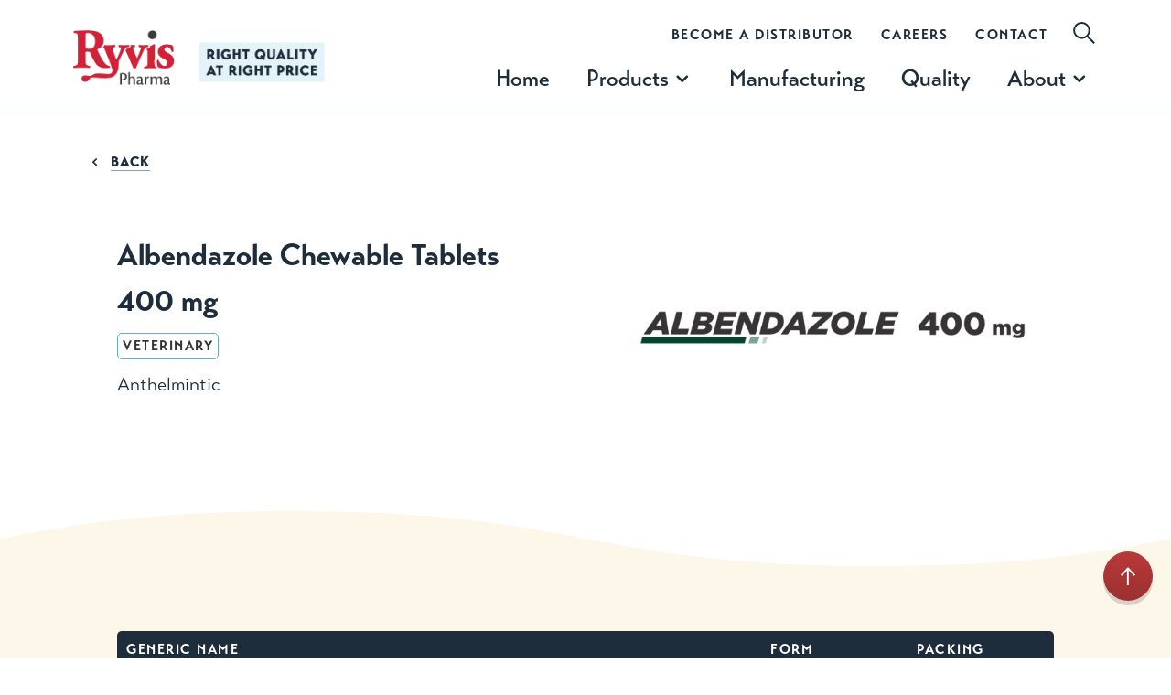

--- FILE ---
content_type: text/html; charset=utf-8
request_url: https://www.google.com/recaptcha/api2/anchor?ar=1&k=6LctMPElAAAAACqMPXBLcj6MQ8yNw1aP2PgskmiZ&co=aHR0cHM6Ly9yeXZpc3BoYXJtYS5jb206NDQz&hl=en&v=PoyoqOPhxBO7pBk68S4YbpHZ&size=invisible&anchor-ms=20000&execute-ms=30000&cb=n7fwyb2umx63
body_size: 48626
content:
<!DOCTYPE HTML><html dir="ltr" lang="en"><head><meta http-equiv="Content-Type" content="text/html; charset=UTF-8">
<meta http-equiv="X-UA-Compatible" content="IE=edge">
<title>reCAPTCHA</title>
<style type="text/css">
/* cyrillic-ext */
@font-face {
  font-family: 'Roboto';
  font-style: normal;
  font-weight: 400;
  font-stretch: 100%;
  src: url(//fonts.gstatic.com/s/roboto/v48/KFO7CnqEu92Fr1ME7kSn66aGLdTylUAMa3GUBHMdazTgWw.woff2) format('woff2');
  unicode-range: U+0460-052F, U+1C80-1C8A, U+20B4, U+2DE0-2DFF, U+A640-A69F, U+FE2E-FE2F;
}
/* cyrillic */
@font-face {
  font-family: 'Roboto';
  font-style: normal;
  font-weight: 400;
  font-stretch: 100%;
  src: url(//fonts.gstatic.com/s/roboto/v48/KFO7CnqEu92Fr1ME7kSn66aGLdTylUAMa3iUBHMdazTgWw.woff2) format('woff2');
  unicode-range: U+0301, U+0400-045F, U+0490-0491, U+04B0-04B1, U+2116;
}
/* greek-ext */
@font-face {
  font-family: 'Roboto';
  font-style: normal;
  font-weight: 400;
  font-stretch: 100%;
  src: url(//fonts.gstatic.com/s/roboto/v48/KFO7CnqEu92Fr1ME7kSn66aGLdTylUAMa3CUBHMdazTgWw.woff2) format('woff2');
  unicode-range: U+1F00-1FFF;
}
/* greek */
@font-face {
  font-family: 'Roboto';
  font-style: normal;
  font-weight: 400;
  font-stretch: 100%;
  src: url(//fonts.gstatic.com/s/roboto/v48/KFO7CnqEu92Fr1ME7kSn66aGLdTylUAMa3-UBHMdazTgWw.woff2) format('woff2');
  unicode-range: U+0370-0377, U+037A-037F, U+0384-038A, U+038C, U+038E-03A1, U+03A3-03FF;
}
/* math */
@font-face {
  font-family: 'Roboto';
  font-style: normal;
  font-weight: 400;
  font-stretch: 100%;
  src: url(//fonts.gstatic.com/s/roboto/v48/KFO7CnqEu92Fr1ME7kSn66aGLdTylUAMawCUBHMdazTgWw.woff2) format('woff2');
  unicode-range: U+0302-0303, U+0305, U+0307-0308, U+0310, U+0312, U+0315, U+031A, U+0326-0327, U+032C, U+032F-0330, U+0332-0333, U+0338, U+033A, U+0346, U+034D, U+0391-03A1, U+03A3-03A9, U+03B1-03C9, U+03D1, U+03D5-03D6, U+03F0-03F1, U+03F4-03F5, U+2016-2017, U+2034-2038, U+203C, U+2040, U+2043, U+2047, U+2050, U+2057, U+205F, U+2070-2071, U+2074-208E, U+2090-209C, U+20D0-20DC, U+20E1, U+20E5-20EF, U+2100-2112, U+2114-2115, U+2117-2121, U+2123-214F, U+2190, U+2192, U+2194-21AE, U+21B0-21E5, U+21F1-21F2, U+21F4-2211, U+2213-2214, U+2216-22FF, U+2308-230B, U+2310, U+2319, U+231C-2321, U+2336-237A, U+237C, U+2395, U+239B-23B7, U+23D0, U+23DC-23E1, U+2474-2475, U+25AF, U+25B3, U+25B7, U+25BD, U+25C1, U+25CA, U+25CC, U+25FB, U+266D-266F, U+27C0-27FF, U+2900-2AFF, U+2B0E-2B11, U+2B30-2B4C, U+2BFE, U+3030, U+FF5B, U+FF5D, U+1D400-1D7FF, U+1EE00-1EEFF;
}
/* symbols */
@font-face {
  font-family: 'Roboto';
  font-style: normal;
  font-weight: 400;
  font-stretch: 100%;
  src: url(//fonts.gstatic.com/s/roboto/v48/KFO7CnqEu92Fr1ME7kSn66aGLdTylUAMaxKUBHMdazTgWw.woff2) format('woff2');
  unicode-range: U+0001-000C, U+000E-001F, U+007F-009F, U+20DD-20E0, U+20E2-20E4, U+2150-218F, U+2190, U+2192, U+2194-2199, U+21AF, U+21E6-21F0, U+21F3, U+2218-2219, U+2299, U+22C4-22C6, U+2300-243F, U+2440-244A, U+2460-24FF, U+25A0-27BF, U+2800-28FF, U+2921-2922, U+2981, U+29BF, U+29EB, U+2B00-2BFF, U+4DC0-4DFF, U+FFF9-FFFB, U+10140-1018E, U+10190-1019C, U+101A0, U+101D0-101FD, U+102E0-102FB, U+10E60-10E7E, U+1D2C0-1D2D3, U+1D2E0-1D37F, U+1F000-1F0FF, U+1F100-1F1AD, U+1F1E6-1F1FF, U+1F30D-1F30F, U+1F315, U+1F31C, U+1F31E, U+1F320-1F32C, U+1F336, U+1F378, U+1F37D, U+1F382, U+1F393-1F39F, U+1F3A7-1F3A8, U+1F3AC-1F3AF, U+1F3C2, U+1F3C4-1F3C6, U+1F3CA-1F3CE, U+1F3D4-1F3E0, U+1F3ED, U+1F3F1-1F3F3, U+1F3F5-1F3F7, U+1F408, U+1F415, U+1F41F, U+1F426, U+1F43F, U+1F441-1F442, U+1F444, U+1F446-1F449, U+1F44C-1F44E, U+1F453, U+1F46A, U+1F47D, U+1F4A3, U+1F4B0, U+1F4B3, U+1F4B9, U+1F4BB, U+1F4BF, U+1F4C8-1F4CB, U+1F4D6, U+1F4DA, U+1F4DF, U+1F4E3-1F4E6, U+1F4EA-1F4ED, U+1F4F7, U+1F4F9-1F4FB, U+1F4FD-1F4FE, U+1F503, U+1F507-1F50B, U+1F50D, U+1F512-1F513, U+1F53E-1F54A, U+1F54F-1F5FA, U+1F610, U+1F650-1F67F, U+1F687, U+1F68D, U+1F691, U+1F694, U+1F698, U+1F6AD, U+1F6B2, U+1F6B9-1F6BA, U+1F6BC, U+1F6C6-1F6CF, U+1F6D3-1F6D7, U+1F6E0-1F6EA, U+1F6F0-1F6F3, U+1F6F7-1F6FC, U+1F700-1F7FF, U+1F800-1F80B, U+1F810-1F847, U+1F850-1F859, U+1F860-1F887, U+1F890-1F8AD, U+1F8B0-1F8BB, U+1F8C0-1F8C1, U+1F900-1F90B, U+1F93B, U+1F946, U+1F984, U+1F996, U+1F9E9, U+1FA00-1FA6F, U+1FA70-1FA7C, U+1FA80-1FA89, U+1FA8F-1FAC6, U+1FACE-1FADC, U+1FADF-1FAE9, U+1FAF0-1FAF8, U+1FB00-1FBFF;
}
/* vietnamese */
@font-face {
  font-family: 'Roboto';
  font-style: normal;
  font-weight: 400;
  font-stretch: 100%;
  src: url(//fonts.gstatic.com/s/roboto/v48/KFO7CnqEu92Fr1ME7kSn66aGLdTylUAMa3OUBHMdazTgWw.woff2) format('woff2');
  unicode-range: U+0102-0103, U+0110-0111, U+0128-0129, U+0168-0169, U+01A0-01A1, U+01AF-01B0, U+0300-0301, U+0303-0304, U+0308-0309, U+0323, U+0329, U+1EA0-1EF9, U+20AB;
}
/* latin-ext */
@font-face {
  font-family: 'Roboto';
  font-style: normal;
  font-weight: 400;
  font-stretch: 100%;
  src: url(//fonts.gstatic.com/s/roboto/v48/KFO7CnqEu92Fr1ME7kSn66aGLdTylUAMa3KUBHMdazTgWw.woff2) format('woff2');
  unicode-range: U+0100-02BA, U+02BD-02C5, U+02C7-02CC, U+02CE-02D7, U+02DD-02FF, U+0304, U+0308, U+0329, U+1D00-1DBF, U+1E00-1E9F, U+1EF2-1EFF, U+2020, U+20A0-20AB, U+20AD-20C0, U+2113, U+2C60-2C7F, U+A720-A7FF;
}
/* latin */
@font-face {
  font-family: 'Roboto';
  font-style: normal;
  font-weight: 400;
  font-stretch: 100%;
  src: url(//fonts.gstatic.com/s/roboto/v48/KFO7CnqEu92Fr1ME7kSn66aGLdTylUAMa3yUBHMdazQ.woff2) format('woff2');
  unicode-range: U+0000-00FF, U+0131, U+0152-0153, U+02BB-02BC, U+02C6, U+02DA, U+02DC, U+0304, U+0308, U+0329, U+2000-206F, U+20AC, U+2122, U+2191, U+2193, U+2212, U+2215, U+FEFF, U+FFFD;
}
/* cyrillic-ext */
@font-face {
  font-family: 'Roboto';
  font-style: normal;
  font-weight: 500;
  font-stretch: 100%;
  src: url(//fonts.gstatic.com/s/roboto/v48/KFO7CnqEu92Fr1ME7kSn66aGLdTylUAMa3GUBHMdazTgWw.woff2) format('woff2');
  unicode-range: U+0460-052F, U+1C80-1C8A, U+20B4, U+2DE0-2DFF, U+A640-A69F, U+FE2E-FE2F;
}
/* cyrillic */
@font-face {
  font-family: 'Roboto';
  font-style: normal;
  font-weight: 500;
  font-stretch: 100%;
  src: url(//fonts.gstatic.com/s/roboto/v48/KFO7CnqEu92Fr1ME7kSn66aGLdTylUAMa3iUBHMdazTgWw.woff2) format('woff2');
  unicode-range: U+0301, U+0400-045F, U+0490-0491, U+04B0-04B1, U+2116;
}
/* greek-ext */
@font-face {
  font-family: 'Roboto';
  font-style: normal;
  font-weight: 500;
  font-stretch: 100%;
  src: url(//fonts.gstatic.com/s/roboto/v48/KFO7CnqEu92Fr1ME7kSn66aGLdTylUAMa3CUBHMdazTgWw.woff2) format('woff2');
  unicode-range: U+1F00-1FFF;
}
/* greek */
@font-face {
  font-family: 'Roboto';
  font-style: normal;
  font-weight: 500;
  font-stretch: 100%;
  src: url(//fonts.gstatic.com/s/roboto/v48/KFO7CnqEu92Fr1ME7kSn66aGLdTylUAMa3-UBHMdazTgWw.woff2) format('woff2');
  unicode-range: U+0370-0377, U+037A-037F, U+0384-038A, U+038C, U+038E-03A1, U+03A3-03FF;
}
/* math */
@font-face {
  font-family: 'Roboto';
  font-style: normal;
  font-weight: 500;
  font-stretch: 100%;
  src: url(//fonts.gstatic.com/s/roboto/v48/KFO7CnqEu92Fr1ME7kSn66aGLdTylUAMawCUBHMdazTgWw.woff2) format('woff2');
  unicode-range: U+0302-0303, U+0305, U+0307-0308, U+0310, U+0312, U+0315, U+031A, U+0326-0327, U+032C, U+032F-0330, U+0332-0333, U+0338, U+033A, U+0346, U+034D, U+0391-03A1, U+03A3-03A9, U+03B1-03C9, U+03D1, U+03D5-03D6, U+03F0-03F1, U+03F4-03F5, U+2016-2017, U+2034-2038, U+203C, U+2040, U+2043, U+2047, U+2050, U+2057, U+205F, U+2070-2071, U+2074-208E, U+2090-209C, U+20D0-20DC, U+20E1, U+20E5-20EF, U+2100-2112, U+2114-2115, U+2117-2121, U+2123-214F, U+2190, U+2192, U+2194-21AE, U+21B0-21E5, U+21F1-21F2, U+21F4-2211, U+2213-2214, U+2216-22FF, U+2308-230B, U+2310, U+2319, U+231C-2321, U+2336-237A, U+237C, U+2395, U+239B-23B7, U+23D0, U+23DC-23E1, U+2474-2475, U+25AF, U+25B3, U+25B7, U+25BD, U+25C1, U+25CA, U+25CC, U+25FB, U+266D-266F, U+27C0-27FF, U+2900-2AFF, U+2B0E-2B11, U+2B30-2B4C, U+2BFE, U+3030, U+FF5B, U+FF5D, U+1D400-1D7FF, U+1EE00-1EEFF;
}
/* symbols */
@font-face {
  font-family: 'Roboto';
  font-style: normal;
  font-weight: 500;
  font-stretch: 100%;
  src: url(//fonts.gstatic.com/s/roboto/v48/KFO7CnqEu92Fr1ME7kSn66aGLdTylUAMaxKUBHMdazTgWw.woff2) format('woff2');
  unicode-range: U+0001-000C, U+000E-001F, U+007F-009F, U+20DD-20E0, U+20E2-20E4, U+2150-218F, U+2190, U+2192, U+2194-2199, U+21AF, U+21E6-21F0, U+21F3, U+2218-2219, U+2299, U+22C4-22C6, U+2300-243F, U+2440-244A, U+2460-24FF, U+25A0-27BF, U+2800-28FF, U+2921-2922, U+2981, U+29BF, U+29EB, U+2B00-2BFF, U+4DC0-4DFF, U+FFF9-FFFB, U+10140-1018E, U+10190-1019C, U+101A0, U+101D0-101FD, U+102E0-102FB, U+10E60-10E7E, U+1D2C0-1D2D3, U+1D2E0-1D37F, U+1F000-1F0FF, U+1F100-1F1AD, U+1F1E6-1F1FF, U+1F30D-1F30F, U+1F315, U+1F31C, U+1F31E, U+1F320-1F32C, U+1F336, U+1F378, U+1F37D, U+1F382, U+1F393-1F39F, U+1F3A7-1F3A8, U+1F3AC-1F3AF, U+1F3C2, U+1F3C4-1F3C6, U+1F3CA-1F3CE, U+1F3D4-1F3E0, U+1F3ED, U+1F3F1-1F3F3, U+1F3F5-1F3F7, U+1F408, U+1F415, U+1F41F, U+1F426, U+1F43F, U+1F441-1F442, U+1F444, U+1F446-1F449, U+1F44C-1F44E, U+1F453, U+1F46A, U+1F47D, U+1F4A3, U+1F4B0, U+1F4B3, U+1F4B9, U+1F4BB, U+1F4BF, U+1F4C8-1F4CB, U+1F4D6, U+1F4DA, U+1F4DF, U+1F4E3-1F4E6, U+1F4EA-1F4ED, U+1F4F7, U+1F4F9-1F4FB, U+1F4FD-1F4FE, U+1F503, U+1F507-1F50B, U+1F50D, U+1F512-1F513, U+1F53E-1F54A, U+1F54F-1F5FA, U+1F610, U+1F650-1F67F, U+1F687, U+1F68D, U+1F691, U+1F694, U+1F698, U+1F6AD, U+1F6B2, U+1F6B9-1F6BA, U+1F6BC, U+1F6C6-1F6CF, U+1F6D3-1F6D7, U+1F6E0-1F6EA, U+1F6F0-1F6F3, U+1F6F7-1F6FC, U+1F700-1F7FF, U+1F800-1F80B, U+1F810-1F847, U+1F850-1F859, U+1F860-1F887, U+1F890-1F8AD, U+1F8B0-1F8BB, U+1F8C0-1F8C1, U+1F900-1F90B, U+1F93B, U+1F946, U+1F984, U+1F996, U+1F9E9, U+1FA00-1FA6F, U+1FA70-1FA7C, U+1FA80-1FA89, U+1FA8F-1FAC6, U+1FACE-1FADC, U+1FADF-1FAE9, U+1FAF0-1FAF8, U+1FB00-1FBFF;
}
/* vietnamese */
@font-face {
  font-family: 'Roboto';
  font-style: normal;
  font-weight: 500;
  font-stretch: 100%;
  src: url(//fonts.gstatic.com/s/roboto/v48/KFO7CnqEu92Fr1ME7kSn66aGLdTylUAMa3OUBHMdazTgWw.woff2) format('woff2');
  unicode-range: U+0102-0103, U+0110-0111, U+0128-0129, U+0168-0169, U+01A0-01A1, U+01AF-01B0, U+0300-0301, U+0303-0304, U+0308-0309, U+0323, U+0329, U+1EA0-1EF9, U+20AB;
}
/* latin-ext */
@font-face {
  font-family: 'Roboto';
  font-style: normal;
  font-weight: 500;
  font-stretch: 100%;
  src: url(//fonts.gstatic.com/s/roboto/v48/KFO7CnqEu92Fr1ME7kSn66aGLdTylUAMa3KUBHMdazTgWw.woff2) format('woff2');
  unicode-range: U+0100-02BA, U+02BD-02C5, U+02C7-02CC, U+02CE-02D7, U+02DD-02FF, U+0304, U+0308, U+0329, U+1D00-1DBF, U+1E00-1E9F, U+1EF2-1EFF, U+2020, U+20A0-20AB, U+20AD-20C0, U+2113, U+2C60-2C7F, U+A720-A7FF;
}
/* latin */
@font-face {
  font-family: 'Roboto';
  font-style: normal;
  font-weight: 500;
  font-stretch: 100%;
  src: url(//fonts.gstatic.com/s/roboto/v48/KFO7CnqEu92Fr1ME7kSn66aGLdTylUAMa3yUBHMdazQ.woff2) format('woff2');
  unicode-range: U+0000-00FF, U+0131, U+0152-0153, U+02BB-02BC, U+02C6, U+02DA, U+02DC, U+0304, U+0308, U+0329, U+2000-206F, U+20AC, U+2122, U+2191, U+2193, U+2212, U+2215, U+FEFF, U+FFFD;
}
/* cyrillic-ext */
@font-face {
  font-family: 'Roboto';
  font-style: normal;
  font-weight: 900;
  font-stretch: 100%;
  src: url(//fonts.gstatic.com/s/roboto/v48/KFO7CnqEu92Fr1ME7kSn66aGLdTylUAMa3GUBHMdazTgWw.woff2) format('woff2');
  unicode-range: U+0460-052F, U+1C80-1C8A, U+20B4, U+2DE0-2DFF, U+A640-A69F, U+FE2E-FE2F;
}
/* cyrillic */
@font-face {
  font-family: 'Roboto';
  font-style: normal;
  font-weight: 900;
  font-stretch: 100%;
  src: url(//fonts.gstatic.com/s/roboto/v48/KFO7CnqEu92Fr1ME7kSn66aGLdTylUAMa3iUBHMdazTgWw.woff2) format('woff2');
  unicode-range: U+0301, U+0400-045F, U+0490-0491, U+04B0-04B1, U+2116;
}
/* greek-ext */
@font-face {
  font-family: 'Roboto';
  font-style: normal;
  font-weight: 900;
  font-stretch: 100%;
  src: url(//fonts.gstatic.com/s/roboto/v48/KFO7CnqEu92Fr1ME7kSn66aGLdTylUAMa3CUBHMdazTgWw.woff2) format('woff2');
  unicode-range: U+1F00-1FFF;
}
/* greek */
@font-face {
  font-family: 'Roboto';
  font-style: normal;
  font-weight: 900;
  font-stretch: 100%;
  src: url(//fonts.gstatic.com/s/roboto/v48/KFO7CnqEu92Fr1ME7kSn66aGLdTylUAMa3-UBHMdazTgWw.woff2) format('woff2');
  unicode-range: U+0370-0377, U+037A-037F, U+0384-038A, U+038C, U+038E-03A1, U+03A3-03FF;
}
/* math */
@font-face {
  font-family: 'Roboto';
  font-style: normal;
  font-weight: 900;
  font-stretch: 100%;
  src: url(//fonts.gstatic.com/s/roboto/v48/KFO7CnqEu92Fr1ME7kSn66aGLdTylUAMawCUBHMdazTgWw.woff2) format('woff2');
  unicode-range: U+0302-0303, U+0305, U+0307-0308, U+0310, U+0312, U+0315, U+031A, U+0326-0327, U+032C, U+032F-0330, U+0332-0333, U+0338, U+033A, U+0346, U+034D, U+0391-03A1, U+03A3-03A9, U+03B1-03C9, U+03D1, U+03D5-03D6, U+03F0-03F1, U+03F4-03F5, U+2016-2017, U+2034-2038, U+203C, U+2040, U+2043, U+2047, U+2050, U+2057, U+205F, U+2070-2071, U+2074-208E, U+2090-209C, U+20D0-20DC, U+20E1, U+20E5-20EF, U+2100-2112, U+2114-2115, U+2117-2121, U+2123-214F, U+2190, U+2192, U+2194-21AE, U+21B0-21E5, U+21F1-21F2, U+21F4-2211, U+2213-2214, U+2216-22FF, U+2308-230B, U+2310, U+2319, U+231C-2321, U+2336-237A, U+237C, U+2395, U+239B-23B7, U+23D0, U+23DC-23E1, U+2474-2475, U+25AF, U+25B3, U+25B7, U+25BD, U+25C1, U+25CA, U+25CC, U+25FB, U+266D-266F, U+27C0-27FF, U+2900-2AFF, U+2B0E-2B11, U+2B30-2B4C, U+2BFE, U+3030, U+FF5B, U+FF5D, U+1D400-1D7FF, U+1EE00-1EEFF;
}
/* symbols */
@font-face {
  font-family: 'Roboto';
  font-style: normal;
  font-weight: 900;
  font-stretch: 100%;
  src: url(//fonts.gstatic.com/s/roboto/v48/KFO7CnqEu92Fr1ME7kSn66aGLdTylUAMaxKUBHMdazTgWw.woff2) format('woff2');
  unicode-range: U+0001-000C, U+000E-001F, U+007F-009F, U+20DD-20E0, U+20E2-20E4, U+2150-218F, U+2190, U+2192, U+2194-2199, U+21AF, U+21E6-21F0, U+21F3, U+2218-2219, U+2299, U+22C4-22C6, U+2300-243F, U+2440-244A, U+2460-24FF, U+25A0-27BF, U+2800-28FF, U+2921-2922, U+2981, U+29BF, U+29EB, U+2B00-2BFF, U+4DC0-4DFF, U+FFF9-FFFB, U+10140-1018E, U+10190-1019C, U+101A0, U+101D0-101FD, U+102E0-102FB, U+10E60-10E7E, U+1D2C0-1D2D3, U+1D2E0-1D37F, U+1F000-1F0FF, U+1F100-1F1AD, U+1F1E6-1F1FF, U+1F30D-1F30F, U+1F315, U+1F31C, U+1F31E, U+1F320-1F32C, U+1F336, U+1F378, U+1F37D, U+1F382, U+1F393-1F39F, U+1F3A7-1F3A8, U+1F3AC-1F3AF, U+1F3C2, U+1F3C4-1F3C6, U+1F3CA-1F3CE, U+1F3D4-1F3E0, U+1F3ED, U+1F3F1-1F3F3, U+1F3F5-1F3F7, U+1F408, U+1F415, U+1F41F, U+1F426, U+1F43F, U+1F441-1F442, U+1F444, U+1F446-1F449, U+1F44C-1F44E, U+1F453, U+1F46A, U+1F47D, U+1F4A3, U+1F4B0, U+1F4B3, U+1F4B9, U+1F4BB, U+1F4BF, U+1F4C8-1F4CB, U+1F4D6, U+1F4DA, U+1F4DF, U+1F4E3-1F4E6, U+1F4EA-1F4ED, U+1F4F7, U+1F4F9-1F4FB, U+1F4FD-1F4FE, U+1F503, U+1F507-1F50B, U+1F50D, U+1F512-1F513, U+1F53E-1F54A, U+1F54F-1F5FA, U+1F610, U+1F650-1F67F, U+1F687, U+1F68D, U+1F691, U+1F694, U+1F698, U+1F6AD, U+1F6B2, U+1F6B9-1F6BA, U+1F6BC, U+1F6C6-1F6CF, U+1F6D3-1F6D7, U+1F6E0-1F6EA, U+1F6F0-1F6F3, U+1F6F7-1F6FC, U+1F700-1F7FF, U+1F800-1F80B, U+1F810-1F847, U+1F850-1F859, U+1F860-1F887, U+1F890-1F8AD, U+1F8B0-1F8BB, U+1F8C0-1F8C1, U+1F900-1F90B, U+1F93B, U+1F946, U+1F984, U+1F996, U+1F9E9, U+1FA00-1FA6F, U+1FA70-1FA7C, U+1FA80-1FA89, U+1FA8F-1FAC6, U+1FACE-1FADC, U+1FADF-1FAE9, U+1FAF0-1FAF8, U+1FB00-1FBFF;
}
/* vietnamese */
@font-face {
  font-family: 'Roboto';
  font-style: normal;
  font-weight: 900;
  font-stretch: 100%;
  src: url(//fonts.gstatic.com/s/roboto/v48/KFO7CnqEu92Fr1ME7kSn66aGLdTylUAMa3OUBHMdazTgWw.woff2) format('woff2');
  unicode-range: U+0102-0103, U+0110-0111, U+0128-0129, U+0168-0169, U+01A0-01A1, U+01AF-01B0, U+0300-0301, U+0303-0304, U+0308-0309, U+0323, U+0329, U+1EA0-1EF9, U+20AB;
}
/* latin-ext */
@font-face {
  font-family: 'Roboto';
  font-style: normal;
  font-weight: 900;
  font-stretch: 100%;
  src: url(//fonts.gstatic.com/s/roboto/v48/KFO7CnqEu92Fr1ME7kSn66aGLdTylUAMa3KUBHMdazTgWw.woff2) format('woff2');
  unicode-range: U+0100-02BA, U+02BD-02C5, U+02C7-02CC, U+02CE-02D7, U+02DD-02FF, U+0304, U+0308, U+0329, U+1D00-1DBF, U+1E00-1E9F, U+1EF2-1EFF, U+2020, U+20A0-20AB, U+20AD-20C0, U+2113, U+2C60-2C7F, U+A720-A7FF;
}
/* latin */
@font-face {
  font-family: 'Roboto';
  font-style: normal;
  font-weight: 900;
  font-stretch: 100%;
  src: url(//fonts.gstatic.com/s/roboto/v48/KFO7CnqEu92Fr1ME7kSn66aGLdTylUAMa3yUBHMdazQ.woff2) format('woff2');
  unicode-range: U+0000-00FF, U+0131, U+0152-0153, U+02BB-02BC, U+02C6, U+02DA, U+02DC, U+0304, U+0308, U+0329, U+2000-206F, U+20AC, U+2122, U+2191, U+2193, U+2212, U+2215, U+FEFF, U+FFFD;
}

</style>
<link rel="stylesheet" type="text/css" href="https://www.gstatic.com/recaptcha/releases/PoyoqOPhxBO7pBk68S4YbpHZ/styles__ltr.css">
<script nonce="YE0J6lrqComp5IUIXLtCeQ" type="text/javascript">window['__recaptcha_api'] = 'https://www.google.com/recaptcha/api2/';</script>
<script type="text/javascript" src="https://www.gstatic.com/recaptcha/releases/PoyoqOPhxBO7pBk68S4YbpHZ/recaptcha__en.js" nonce="YE0J6lrqComp5IUIXLtCeQ">
      
    </script></head>
<body><div id="rc-anchor-alert" class="rc-anchor-alert"></div>
<input type="hidden" id="recaptcha-token" value="[base64]">
<script type="text/javascript" nonce="YE0J6lrqComp5IUIXLtCeQ">
      recaptcha.anchor.Main.init("[\x22ainput\x22,[\x22bgdata\x22,\x22\x22,\[base64]/[base64]/[base64]/ZyhXLGgpOnEoW04sMjEsbF0sVywwKSxoKSxmYWxzZSxmYWxzZSl9Y2F0Y2goayl7RygzNTgsVyk/[base64]/[base64]/[base64]/[base64]/[base64]/[base64]/[base64]/bmV3IEJbT10oRFswXSk6dz09Mj9uZXcgQltPXShEWzBdLERbMV0pOnc9PTM/bmV3IEJbT10oRFswXSxEWzFdLERbMl0pOnc9PTQ/[base64]/[base64]/[base64]/[base64]/[base64]\\u003d\x22,\[base64]\x22,\x22N8KLwr0kw7Uowpk5G8KFcjkKwq3DmMKxw5vCgFHDvMKYwpI6w5gGWX0KwoMvNGVifsKBwpHDoSrCpMO4DsONwpx3wpfDtQJKwpPDiMKQwpJ2E8OITcKLwqxzw4DDtcKGGcKsHSIew4Alwr/[base64]/Cs8ONO8KSRcKiw7wBQ8ONw6/Dt8O0w5xScsKfw7HDnxhoSMKtwqDCmmjCsMKQWUFeZ8ORHcKEw4t7DsKJwpojZWoiw7sKwpc7w4/[base64]/O8KBw4XDgsKpVhrDn8KKUl3Dk8OPFMOtDj4/H8O6wpDDosKNwqrCvnDDlsOHDcKHw4LDoMKpb8K8IcK2w6VaKXMWw4bCsEHCq8O0Q1bDnWjCtX49w4zDui1BG8K/[base64]/[base64]/wq7Dg2RSfHDCrMOrw6JJw7o7wrk1wrfCkxErWAMYJWcQcsOKOcOwY8K5wqnCmsKhUsOxw4Vpwpp/w5YYDxbCvAg5fFvCuCTChcK7w47Chl9idMOCw43DisK/RMOvw4TCinZpwq7Ci3ANw6lPBMKMFmrCo2F4UcOyKMKSXsK/w6AHwrM9RsOUw4nCisO8Y3TDosK3w7vCtsK2w6Npw7w6XAhMwrrDvVAxAMKNbcK5ZMOfw4wlfz7CvGZ0BVcZwqDDlMOhwqx0ScKnGhtwFCgCTcOwfi8wGMOYWMOGJHk8fMKSw4/CisO+wq3CscKwRgjDhcKkwoLDhBgnw5YBwq7DhjXDtX7Dh8OKw5jCulQvTWtdwr9IOR/Dim7DgVlCKQ9yS8KeL8KHwq/Crz4INTrDg8Kiw5nDhC7Do8ODw4PCgwNpw6daZsOiGhsURsOYasOgw4vDvw7CtHx9L2fCu8KvB2l3DVhuw6HDmMOJVMOsw5MAw4wpKStiIMKHWsOww5rDv8KabMK2wrEVw7HDtivDocO/w4vDmQMww58Kwr/DmcKcGjEvQsO6PsO9SMOfwpBzw64vMBTDkXcnDsKKwoAqw4LDpirCpT/DuBvCo8KJwo7CkMOlQjw3bsOUw73Dr8OzwozCk8OkMWTCn3vDnMK1WsObw5Fjwp3CrMOewoxww7JRZRlWw7HDlsO+V8OLw49owrHDiF/CqzfCo8Oqw4nDkMOCP8Kyw6YywrrCm8OSwokqwrnDhjHDhDTDlnAawozCq2TCrhpHUcKhbsO3w5tPw7HDgcOtCsKWEVl/VsOPw6XCp8K6w5PCqsODw5TCvMK1IsKMYBfCtWPDhcObwrPCv8OWw7TChMKlHMOWw7sFaGFXD1bDgMOpF8OlwpZKw5Qvw4nDvsK8w4U6wqrDo8KbfsO5w7JEw4IGP8O/eR/[base64]/DmxvDm0Rgw6IDUMO/wqEWw7oddXXCmcO9GcKyw4jDtWHDvi5Qw5HDhkLDkFHCvsO7w4bCox5NYlXDmcKRwr1ZwpFWUcKXE27DocKawozCs0A8X2vDisK6w6tyD2/CsMOlwqVEw4bDj8O4RFBUbsKWw5VzwpLDjcOfJcKLwqTChcKWw5RfBn5pwofCjibCnMKQwonCocKiPsODwqvCsipvw5/CsUgdwpjCkSsSwq4Yw53Drn40wpQow4vDk8KeYzfDgXjCrxfCqzsiw7TDv3PDgDfCthvCl8Kzw6PCm3QtcsOLwo/DjClywojDiUbCv3zCpcOrYsKjZynCr8OOw6rDqFDDkBwuwrtIwojDrMKpKsKcQ8OxU8Ovwrgaw5t6woF9wooaw4XDtX/DlcKkwoLDhMKIw7bDtMOUw5ttHgvDrSR6w44LbsO6wrB4CsOwcgMLwrI3woApwqzDn1bCnynCgAXCp2MeTV1obsKlIAvCo8OPwoxEAsOtB8Okw5TCmkjCocO4bsKsw4QLw4hhFhVdwpJuwqsDYsOSeMOOC1Nlw5vDlMOuwqLCrMOMJ8Oow7PDtsOeZsOtX1TDohPCoQ/[base64]/w7bDjxrDr8KFCcKYwoxGw4/DnHTDtADCuGM6w4QWVMO7PinDhMKBw6pwe8KDNlrDui1Jw7rDp8OiEcKqwqRINcOgwpx7WsOAw7MSL8KfIcONJDpxwqLDvTrDs8OoEsKxwo3CjsORwqpAwprCvUjCgcOOw4TDhUDCp8Kmw7Bww6DDhU1pw4xEXXHDtcOIw77ChDVIJsOsasK1cRN6BR/DlMK5wqbDnMKXwpAEw5bDg8O5QCQVwqzCnEzCucKqwrgMOsK5wqfDkMKHFgXDrMK3THLCmCAKwqbDuSUfw4JMwrYdw5wkwpXDpMOAA8Kuw6l/MyAGbsKtw5oIwpVNSGRLQy7Dqm7DtXZKw7/CnGE2JSBjw55ew4fCr8O/[base64]/Dg3pGJWplw5FVw4l2w73CkcOfw5PDtkDDqml2w7PCg2VGSj7DicOMTzQww5tYeiDCksO5wqjDokXDssKMw7Ihw4rCrsOMT8KPw6cKwpDCqsOOYcOoFMOew4/DrkDChsKTIMKwwolUwrMadsOiwoAawpgmwr3DrFHDijHDqiBOTMKZYMK8C8Kvw7QQYWtSJMK0cBzCtCM+B8Kvwr1TWBw3woHDj2PDqMKdQsO2wp3DsmbDkMOPwrfCvlQNw7/[base64]/[base64]/DqMKbwqBrwooCVMKvw7tVdV/[base64]/CszxKCMOfw70pZXECPMOdCcK1DmHDmCDCiDJ+w5LDknpUwpbDjwB3woPDkh8lVz0xJ1TCt8K3Kjpca8KJVjAlwoV+IgYNG1VvMCYdw7nDt8O6wp/Ds2PCoh0ywpIowovCvl/CscO2w6s+HnAVJMOGw5zDkWRuwpnCm8OWUnfDpsOkHMKUwosQwpfDvkokUXEGG0TDk2BRFcKXwqMvw6wywqBUwqrCr8Kew6ErXV9MQsKrw6ofLMK0QcKcUxPDlkpbw5jCsWbCmcK9ck7CpMOEwo/CqVRiwrXCq8KbFcOSwoLDpFIoKA7CpMKXw6vDoMKEHgJEVA80bsKMwofCr8K7wqDDg1/DuyfDosK2w5jDp3hTXsKuT8Knb11zVMO+woAewrAIQFXDs8OCRBZKKcKewpDDgwNHw5lJDlkfYUvClEDDkMKrw5TDi8OyAhTDpsKpwpHDocKWCHRCCR/Dr8OoQljCs1sewrhGwrByF27Di8Kaw4FeRExnAcO6w69GFcOvw6FZL05VMi3Dh38XRMOnwoVKwo/[base64]/DgsKFwpLDt8KSw6ELwq45w5LCgznDjsOnwqLCnUDCjsKowqRVfcKBS2zCv8OZUMOsXcKowpzDoDvCiMKeN8KSI0B2w7XDjcKEwo0UJsOJwoTCiDLDksOTJsK2w5t1w6jDtMOSwrnCqxYfw4kVw5HDucOkI8KFw73CusKmY8ORKVJaw6dYw45Cwr/DkmbCksO/KgARw6jDhMKUZiEVw63DlMOkw4UXwqTDjcOew6fDpHRhKHvCvgcowpnDlcOkOR7CjMOJV8KRRMO7w7DDrUBzwpLCl0t1Cn/CncK3fztuNglRwpoFw71JJsKUMMKWLz5CPSbDt8KuWi4owqktw4x1VsOhakQ+wrXDjiIKw4PCkGNWwp/CpMKMZit+TS06HxxfwqzDmcO4wp5kwqLDk0TDr8O/OMK/BmLDicOEVMKxwoXCij/[base64]/[base64]/RcOhwqITI0zDt20pasK3XmLDhsKfwpVbwr1Bw7F8w53Dp8K/w7bCtFzDtX99AsO2CFZOfmTDkUt5wobCjyzCg8OPMxkKwpcRNkB4w73Ck8OzBmjDi01rdcOML8K/KsKDdMOUwr1dwpfCgCUbFGnDvlrCrSTCq2VTcsKPw55CFsOhFW4xwrzDvsKQEl1aUcOZEMKDwojCoxzChB43DX1/woTCrUrDp2TDkHF2WT5Pw6rCmEzDr8Obw7A0w5VzAEh1w746FGJqKMOUw5Iiw7guw61EwozDj8K0w5LDtj7DlSPDmsKqSVlXYl3CmMOcwo3Cn2LDmzdyVCbCjMO1asOUw4I9WcKmw5fDpcK/CMKTQsOfwrwOw69ew5FuwobCk2rCoFw1dMKvw5Ylwq8LEAldwo4Yw7bDqcKCw7HCgHI7XMOfw6XDqGwQwo/DvcOtCMOhdkvDugrCiTvDtcKQbn/DksOKWsOnw49EVVwSaRDDoMOFZj/Dl0EaPTtYFn/[base64]/XHRrM8Ohw77CmUgxUcKQwr3CgF5BEUbCsisYbsOpEMKMZ0LDhMOaYsK/wpMrw4TDky/DrlJYPxx+J2PDtsOsKxLDgMK0KcOMCUt9aMKuw6RHHcKPw5d4wqDCu1nCi8OCcl3DgEHDglTDr8O1w6kxf8OUwrjDk8KFaMOGw4/DsMOmwpNywrfDtcOrPD0Uw4vDjX0ZRhTCi8OfHcObBQUsbsKSD8KgZl81w4kjKSPCjz/[base64]/Cj8KSXMOJwrPDiF1Kw4nDjykXwpbDjlHDtE8xAsOlwqYfwrdcw7vClcKow4/DvyshTH/DksK9RmFMJ8Kcw4c/TF/ChMKbwpbClDdzw6gKT08/wrYgw7jDusOSwosnw5fCmsOlw68ywoUCw7AcK0XDrE89Gx9AwpAcWXJoI8K1wqDDoVB2bWwywq3DmsOcMgEuBUMHwq3Cg8Kmw6jCssO/w7cjw5TDtMOtwql9Q8KAw6TDhMKVwp7Cvk8sw6TCssOdd8OlJ8OHwobDncOgZMK1aTMeZjTDhDIUw4Ybwq7DuErCthXCsMOLw77DozHDgcOOQAnDlgxMwrIDBsORAnzDhV3CsFdvRMO/BjzDswk1wpbDlloQw6fDulDDsFRzwplpcAMHw4EUwr9hQS/Dsl90e8Obwo4AwrDDo8KOM8O8ZsKWw4vDmsOfeU9pw7rDlsKTw4xvw6rCon3Ch8O9w5BFwolew6fDkcOKw68eaQXDoggewrxfw57DjMOdwqE6Zmttwqh0wq/DglPDpMK/w54OwrEpwr1ZdMKNwqzCmF8xwp4XHXBOw4HDpFXDtQt3w61hw5/Chl7CtwvDm8OLwqxAJsOUw6DCkhAxZcO/w70Nw6FsUMKvacKdw7dpezMpwo4NwrYxHBF6w7Uvw4JewrYqw4MYCRdYHARsw6wrDjpfPsOhaGvDlFlVHGRDw7BIRsK9SQPDsXbDtFlbenbCnMKBwq9/[base64]/wqzDk8OhJcKJCsKpQlleNj7DucKRGCzDncKXwqXCtcKrAijCvVoMKcOcYErCm8OHwrFzBcKnwrVCBsKAAcK0w73DucK/wqjCiMOUw65tRMKDwoMHLRYAwpvCj8OZJhRcfAtlwqUfwqVwWcK4esKkw7M5JMK+wrUNwqB9w5nCl0o9w5Fgw64uJEc9wqzCi3RkVsOdwqNaw6I3w5hMT8O7w7XDgsKJw7AjYMOND3fDiW3Dj8OMwoHDjnPCqk/DhcKrw4zCpg3DihvDjxnDgsKBwp3CmcOlNsKNw6UDYMO/[base64]/MRvDrMKeFVdmYMOCTcKvw7/CvE/Dr8ONw6o6w5fClQnCusKkFXfClsKeRsKWFyXDoGPCnWFtwqQsw7ZBwonCs0TDn8K9flTCrcOxOGPDuS7DtWl/[base64]/DjETCtEHDhsO7wqU5UEcVw4wAwqlPUMOWG8KTwpjCsAHCk0/CgcKGVgZldsKzwojCgcOhwqLDh8OyIC4wQwTDlwvDlsK6XV0mUcKKWcOSw7LDhcO4MMKzw7QnY8KNw6drDMOVw5/Dox1nw7fDnsOHS8Kvw4VqwqZCw7vCo8OSccK/[base64]/Dk3gUw7pjaSbCgsKlw6TDpR7Du8Ktw7YMwrMyPnnCsUcXW2bCllXCmsKeFsORK8Kuwp/CpsOgwqpXM8Ofwq8MYFbDg8KIEyXCmRJoB3vDjsOtw6nDq8Ocwrl6wr3Ct8KGw78Cw6pSw7cHw7zCtCZow5MDwpQpw5I6Z8KVWMKEcsKYw7QHBcKowpNQfcORw58/wqNIwroaw5bCusOsccO8w6DCrygRwqxWw5ICYiIpw7zDu8KywpHCpTnCs8OcEcKjw6odAcOkwrxffWzCm8OJwprDuD/Cm8KZOMKFw5DDvl/CiMKzwqMRwp/DuhdDbS4jSMOZwoo7wo7CgcKbcMOPwqTCosK5w73CkMO7KzgOIcKIFMKWaQUIIB/Ctml4woYME3rDpcK6G8OICMKawqUkwrvCvjJ1w4bCisO6RMK9JBzDmMO/wro8XTjCisKKZ3R5w64iccOcw54Dw7bClB/[base64]/[base64]/CnG8vE8KzwovCgMKnbMONwpzCrBYJwpVWwptRQg3CpMOvAsK7wpFsY1N4EWhGOsKEFz4dUz3Dpw9XBzchwovCqyfDlsKkw5HDuMOOw4ArGhnCsMOMw5E/TB7DlMO9XkpEwpJbJzkBacKqw4/Di8Kzw4wQw4oXRmbCuk5VPcKCw4MHR8KGwqJDw7M1YsONwqUPD1wJwqB7NcKrw4Jqw4zCrcKeeXjCrMKifHU7w4s0w4xReRLDr8ONNEfCqgASEG82UgxLwoRgQWfDhhfDvcOyKAo4V8OuPMKTwpNBdjDCim/Ds3Qdw4cPaCfDvcOawpTDvxLDrMOaZMOCw4wiEQtoNQ7DjQF3wpHDn8O5VBTDhcKjFCp2LsOew7zDiMKfw7/Cmk3DscOONlrCq8Kjw4ImwpnCqzvCpcOtfcOKw7MhBk8awoTCmgxTTB7DjyE4TAQJw7MHw6jDhsOaw6gLTS49LmsBwpHDn2XCmGQxa8KODjXDosOObxDDhyDDrsKaWQF3YMKew6fDglsow7HCmcOLbcOnw7fCs8Okw4tHw6TDj8K/[base64]/T8KXa8O6w4/CpFbDrcOsLsOOKmTDqwLCpMOKw4bCryhCR8ORwohXPWgJXRXCvnQnS8Omw4dAwpxYPE7CqT/CpnQQw4p4w5HDv8KQwoTDh8K7fX5RwosxQMK2XGAPNw/CsE5hKhhKwpUzZ09MWVUjaFhLHz4Zw7M5GHbCqsOsdsOXwr3CtSzDr8O8EcOAQ2xewr7Ch8KeXjUQwqQsQ8KVw7LCjS/Di8KMbw7CrcOKw6XDjsO3woJjwpLCmsKbS2Irwp/[base64]/Sw9PWcOlwpDCv1jCkcKiwqfDgXkQS2HCpcKkw6vCkcKqw4fDu1VpwqHDr8OdwpVNw5MJw4glC3EQwp/DvcKdBAPCosO/[base64]/[base64]/wq9gw48xCAbCgDYiA8O1aQc7SBXChcKKwqfDpHzCusONw7V/[base64]/DvcOzYHDCgSFEw5XDj0lmf8K8acONw6tLwpNOawkXwqrCqyrCgcKrJ2kEXEUBJj/[base64]/DjBhhwpLDhMOyPTLDhwnCisOeAMKxCsKeZcO1wpzCi1dkwr4wwqzCuC/CucOhCsONwr/DlsO3w4Aqwr1Ew4oRGxvCn8K2FcKuEMOHXFHDj3vDnMKJw6nDk1cUwrF9w7nDvMOswoZVwrDCtsKkeMK3ecKPOMKcUlXDpUBRwqTDmElsSQjClcOmBWFwGMOvLcKzwqtNQXPDj8KOCMOBVBXDn0TCh8K/w7fClkVhwpMMwp5Uw5vDiSHChMKgAgwGwrIGwr7Dt8Kgwq/[base64]/CoMOOH8OIfGYrfcOZI3rDrcOHLcK4wrDCjMOWFcKJwrHDrz/[base64]/DncO/F8OTwrjClMOFQsKsHWgBUwTCosOFY8KrT2xWwo7ChwY/EMO9FwduwrvDnMOOZXfCgcK/w7JIOMKOZMOtwph9w4FiZ8Oiw5wcLwtjYRhXdV7Cl8KoCsKpGWbDnsK0BMKAQEAjwp3Cg8ObX8OsQw7DtMOzwoQ9CcKJw51zw5sDCzRraMK+AF7Cq1PCk8OzOMObMgPCvsO0wqlDwoAKwqnDtMOiwovDpHQkw5Ycwqk+VMKBAcOgaSsJOcKAw5/ChjpTV3zDu8OITzVbAMKxTRMVwp1ES3jCjcKPCcKZUCLDilrCmHw4G8O0wrMIBgskN3rDhsOjDVzCkMOJwp1yKcK8wr/[base64]/[base64]/[base64]/DksK1w7HCnD9Fw5zCtGLDkg/CoMO/w588OjJycMOKwpjCgsKHUsK3w4lewpAgw7xzJMK/wp1Rw5E0wpVnN8KWDSlzA8Kowp8lw77CsMOYw6FzwpXCjlPCsRTCnMOAX3llWcK6ZMKeZhIJw59SwpZPw7wawpwKwpzCkwTDh8O1KMK8w7RmwpLDocKoY8Oew7PDsRF/[base64]/Cp8KSdMOhN8KQw4Qhw5JcaygoZsOzwqzDmyIFI8KMw5rCrcOfwpXDoRovwo3CsWNhwoQ6w752w7XDkMO1wp8LUsKKORY9CB7ChQ97w5ZGCEBrw57CtMKsw4jCpnlhwo/Dn8OscA/Co8OUw4PDtMOPwonCv1nDvMK3cMKwCMK3wonDtcK2w4zCmcOww4zDlcKEw4J2XiM0wrfDun7CvSp5YcKyRsKcwqvDisO1w68Uw4HClsK5woVYVQlPUjFKwqcQw4jDvsOYP8KSFxPDjsKpwonDucKYAMOVcMKdA8KKVMO/RAvDlV/CvSDDkFTClMOSCAnDrG7Dk8O+w4QKwpHCihR4wr/[base64]/[base64]/DkUPDvMOzw5PDhHrDj2rCrwTCu8KBwot3w6ZBXmY3A8OIwo/CjyPDvMOUwpXCq2VJPRQAUibDtkdww7rCrjVswrM2Ln3CrMKowrvDucOOd2vCljzCnMKSCcOhPX0IwrvDqMOKwpvCoXA1XMO7EcOEwofCuGjCox3DhUTCmTDCv3x/[base64]/ChsKHeQNqw51QZMOgSsOXw49QH8OsGXdLWkhYwoosDjjCsijCmMOKd1TDucORwpXDnMKiByMNwqrCuMOPw5XDs3fDvwRKSm5uLsKGLMOVCMOdWsKcwpszwqLCvMK3DsKzZw/DvQQZwqwZQsKuwo7DlsONwowywrNYH0jCm1XCrgPDk0PCsQF3woApHxdvNndEw7sSRMKuwqrDtWTCqcOUU2/DpCXDuhTCvw8LSUFlHDwzw6IhFsKma8K4w7NxJSzCpsOLw7fClgPCnsO5Zz5iOBzDoMKXwpA0w7srworDqH8TT8KqIMOGaHHCuk0wwojDoMKqwp8xwqFXWMOSw7Ztw4okwoM1Y8K1w5fDgMKGHsO5J0zCpBFmwp/[base64]/CjCcpw79QCcKdWlhSaVbDrGlbwpJiwp/DtTjChV4JwqhhLnbDryLCjcOQwqt9an7Dr8KfwqrCoMOcw707WMOneBrDvsOrNApNw7wVdDliWsOICsKGOW3DlDgbZ2/CqF16w4h+F0/DtMOad8OSwp/DgmLCisOBw5LCnsKCI18Xw6bCmsOqwoZiwqRqLMK7DMO1TsOaw40wwoTDvRrCk8OCIxTCuUfCj8KFQUrDssODRMO2w5LCicOIwp8Uwrt8QkvDvcO8GC9Nw4/DjBPCoQLDmVUoTwpfwqjDs249KnvDrW7DiMO8XBhQw48qOSQ6TsKFfcKmHwDCulnDqsOpw7UtwqRecHhSw4k+w77ClhrCqW02GsOIAVkBwoBSQsKNM8OBw4PCpSoIwp1Kw4LComLClzHDoMOED3HDrgvCly1TwrkhdhXDrMK0w44cPMOywqDDsSnChkDCiTp/RcOfUsOIW8OyKCIFBH1wwp0rwq/[base64]/DtzHCvsKpwpQNwpLDtVLDv8KhwrPCr8OFwofCn8OGacKRKcOXREUwwpQxw7dzB3/Cr0rCmkfCksOiw4YqccOxcUY4wosGI8OTBCgmw4HChcKcw4HCp8KRw7sjfsO+wpnDoSjDlMO2AcOIbD/CtcOYLCLCucK9wrpqwp/ClMKMwrkfGS3DjMKdTzkGw7vCkwpnw6nDkxgEenAlwpdlwrNRWcOpBWvCtGzDgMOiw4nCmgJLw5jDscKOw4bCusOac8O+azbClcKPwrnChsOGw5wWwoTCgjlcdk5uw77DoMK9Pw9kGMK4w6NGdkLCpcO+HlvCs0l5wrt1wq9Ww5xTOFUww4nDhMKVYBvDujgewq/DoRNed8KQwqXDm8Kpw6BcwpxyQcOBMlfCvgrDjUMVO8KtwosFw6jDtShSw6hOa8KNw53CuMKSKi/Dp1F2wqvCrltMwpdvTHvDiyHCgcKuw4DCgSTCrh3DkgFQZMK/[base64]/[base64]/DnmEQw77ClMOVw5w4wpzCoMODTVxTw6Rdw6Z0fsK/fXLCr0LDt8OiQVFQPXXDjMK6ZXjCs3s/wp8kw6FHJQ4/YXfCu8KkIkjCs8KkbMKMa8O9w7ZMd8KAWVsdw4jDtEHDkQIiwqUSSjYSw7Rywp3Dg1/DjzozC1Qow57DpcKQwrB7wpo5AcO+wrw8w43CssOmw7PDqzvDn8OEwrbDukwVFDDCsMOZw6FEccO2w4J6w63CpApjw6hRfUhgMMOgwpRUwpbCssK7w5RgQcOVF8OUa8KLInBNw6Anw5nCn8OnwrHDsnDCpF9OXkwOwpTCuy8fw49/[base64]/DilvDjMKOwpDDmQQjw43CpcONw5M5Z8Kzwo/DsxHDnnbDoBoiwoTDnnTDkVNOBMOBS8KLw4/[base64]/ChMK0SsOJwq8+N2bCncK7wrTCjsOYXMKWw4kgw7xBDhc0MXNxw4bCgMKTW1RoRMOyw4DDh8K1woNUwoTDslZJFMKew6dLDjLCo8K1w4rDpXTDiQfDn8KewqdQRxZSw4sBw6bDtsK5w4h+wr/Djz1lwq/[base64]/[base64]/[base64]/Di2TDucOiw43DoMKfwp14F8OFAgxaInsPBiHCsk/CnAnCtUnDl1gqKMKjOMKxwpvCi1nDhVvDh8KBZhDDisOvAcOUwo/DiMKcasOjV8KCw4Aae2k9w5PDiF/[base64]/CgytjOMOfwoEsw7HCj8OgwoEGwoMWDQxiE8Oqw407wqwMbCbCqV3DusOqLC3DmMOIwq3Cg2/DrwZvVDEoE0zCh0/Cl8KOejNwwoLDtMKhNxIiAsKfN1EVwoZIw5ZyZ8OYw5jCgRoGwrI9CX/CsiLDi8OnwoRWZMOdc8Kew5ETf1XCoMKvwqrDvcKqw4rCosKbbjrCtsKlG8Kaw4Eccn9gejrCtsKnwrfDrcK/[base64]/w6RBwpQvw5vDk3zCusKiw75HMwhuw4ZpMEfDpzDDkll7Eg1Bw55+AEpiwqFkAsOqccOQw7TDmm3CrsKYwr/Dv8OJwpknVwXCkGpRwrI4bMOQwqbCuFB/WDvCrcOhYMOdKDRyw6XCo3zDvk9qwrIfw5vCi8OFFC8zPw1IUsOzA8KDKcOAwp7CoMOhwrxGwrlFWBfCosO8AHUQwrTDh8KgdAYTXsKwBHrCvlgkwrUeCsO+w7cUwp9INWFkOxY6w48wI8KJw6/Dqi8MW2LCn8KmVnXCucOwwop4OhJkE1PDiGTCt8KXw5zDj8K3DcOpw6BSw6bCjsOIIMO8bMOwJWtxwqRcJMKawrtRw5jCmQjCmcKcZMK3wrXCpjvDvDnCj8OcUUROw6EUNyjCpQ/Dkh7CvMOqNylpwr7Dj0zCsMOBw5TDmMKWDQQBbcOPwrHCgD/Dp8ORL3xrw70CwobDgF7DsR9BK8Okw6PCjcOEPUvDusKqQizCtsOoTCXDucOMak3CknUUb8K7SMOfw4LCisKgwoTDqV/CgsK6w55iYcO8w5RWw6LCuSbDrRHDmMOMEybCvRXCgsOwL1HCscO9w7TCoRt1I8O3XRTDqsKXYMOTWMOvw4oSwo4twr7CjcOuw5nCusKUwoF/wqfCm8Osw6zDsEvDugQ1PAMWWTtZw5cFBsOmwqVcwr3DiH1TKHjClA0zw7gZwox9w4HDsw3CrWIzw73Ct2kcwoHDjiXDkFgdwqlYw78/w5IXQFDChMK0PsOAwqbCqMOZwqBxwqVrLAxfYBxPB0rDshVDXcOpw7DCvTUNIxnDnggoGcKlw4DDgsOndcOrw6F8w5YxwprCkQVww4tTPB1oVXpzP8OFDMO6woMhwr7DlcOqw7thB8K4w71yVsO4w493AwQnwqpGw4bCosO3CsOiwq/Dq8Obw67CkcOhU1E1MQLCjydcEMO5wpjDlBfDujnDtDjCj8Oqw6EAPSbDuk3CqsO2YMOmw4Ztw6Iqw7LDvcODwpg3AxnDlh16bA0GwpTDvcKXGcOXw4XCkyIKwrArF2TDtMOCUMK5KMKOb8OQw4/[base64]/[base64]/w6zCtA/[base64]/Mjogw5ABw43CjwkYw4nCssK9woTCssOdw4ERIV5EWcOlZMKww4rCjcKYEwrDpsKhw4MNV8KLwpdXw5whw5fCjcO7BMKaA2FHWMKrOBrCqMKQBj15wog5wqFudMOhe8KWeTp6w7cSw4jDicKCIg/Dg8K1wqbDgUA8U8O9YTM4AsOmSQnCosKjJcKiRsKYdFLCqBvDs8KNeUFjbE5Bw7E6RAo0w7DCvBTDpGLDq1bDgQNENcKfLS0Zwp9qwqXCucKgw7vCn8KaYQd4w5TDlTlQw7AoSApbVwjDmTPCiVbCncO/woMfw7TDvMOzw71kHTsofsOlw7bDlgbCrXrCt8OkZcObwqrDlFLDpsOiL8KVwp8cJjYMRcOpw5MKA0DDv8ONNsK+w7/[base64]/XMOxw7/CvBwgw7zCh8KhED9Fwp0bVsOTFcKbwodxCULDsUV7a8O3CS/Cv8KsIMKtRF3DuFPDqMOzZScZw7t7wpHCqS3CmjTCpTTCh8O3w4rCr8K4EMOmw6sEI8Krw4JRwpk5TcOJMzbCihwPw5vDusOaw4PDgHzDh3zDiBRfEsOyY8KoKw7DlsOfw6FKw74qfwDCkwbCl8K4wqnCisKUwq3Cv8K/wo7CiSnDqHgldjDDuiA0wpTDosOBU2weFFEpw77CtMKaw78Nb8KrSMOgD1s8wqHDvsOIwqDCv8KmRSrCqMKXw4NTw5/ClRgXHcKCwrt0AyDCrsOjA8OCFG/CqV1cVElCSMOIQ8K6w78fC8Ofw4rCvSRGw5bDvcKFw77Dn8Ocwp7Cu8KRasK0X8Ojw61Pb8Kqw59wLcOUw6/CjMKSOcO/wpUWAsKewrVpwonCkcKVCMONJGTDtR8rWcKcw58xwp17w65Ew6RewrzCoiFYR8KMKcODwoRHwrXDt8OXKcKUQAjDmsK+w5/[base64]/[base64]/DjBw2LAXCsWxKd3LDrAnCk0vCrDDDksKEw7J8w5nClMO6woEiw7l5cXU8w5QWFMO0SMOeOcKHwqxTw4A7w4XCuhDDh8K7SMKYw5DCtcKDw69+GkvCsj3DvsOjwrjDogUQWCkfwqFcDcKrw5ZMfsOYwp9zwpBXccOdES1kwqnDssKWBMOhw6tTQT/DmAjCmTHDpXcHCkzDt3jCgMKXXHYKwpJ+w5HCnxhoaRZcQMKiO3rCrsOSe8OowrdFf8Kww6x8w6rDvcOhw4E5wo8Yw5UGIsKRw4docWbDrgcBwoMgw5/DmcO6Oz9oYsOTNg3Dt17Cq1t6AT0EwoBVwoTCmS7Dgy/Dl2pSwojCsGXCg2Jfwo4QwpzCkXbDncK7w7VnPEkBbMKhw5DCvsOOw7vDiMOfwpnClV48MMOOwrl4w4HDgcK/LQ9Ww7rDjEM/SsOrw5nCm8KXecO0wpA/dsOLFMKSNzRjwptbJ8OQw7zDuy/CjsOJQiYvMjoHw5PCrg8Two7DggNwf8KCwrZkcsOPwpnDrWnCicKCwpvDlnY6dCzDg8OhEGXDqDVfYxjCn8Ojwo3DmcK2wqvCgBTDgcKSBhfDocKXwrIzwrbDvjtRwpwZAMKrZcOgwr3DoMK5WGZkw7PDuTkTdzpZYMKcw7cXY8OHwo/CplrDhzdXdsOKRhbCvsOww4vDhcKwwrvCuUZbfSY/Qz5ZJcKyw65DTnTCj8KFXMKNPArClTPDognChcO5wq3CoinDjMOEwrXCpsOPTcOQH8K1a2rDsjBgMMKew4LCksK3wr7Dh8KDwqBswqJqw7vDvcK8Q8Kcwo7CnVLDu8KiUnvDpsOXwqU1KQbCncKELcOMAcKZw7bCssKZeBnCj0nCocOFw71/wpYtw7tEYkkHfBlWw57DizbDjClcEQwfw4IWVS0JQsOGE1MKwrU2N30jwqgHKMKZfMKIIwjDpnDCicKLw6vDjRrCj8KyH0kuFULDjMKyw6jDqsO7RcONLsKPw7bDtn3CucKpXXLDv8KAOMOzwr/Dv8OUZQPCvAnDtWbDrMKYVMKpNcOVecK3wpAnD8K0wrnCk8OCBi/CigB8wrHClnp8w5Fww6vDi8Kmw4ATcMOmw47Dk2DDikDDo8ORcXssJMOEw77Di8OFDmNrwpHClcOXwrs7KcOuw7fDlW5+w4rChhcuwr/Duw4YwooPQcKFwrMiw6JKWMO7RjjCpS5wRMKVwpvCh8O+w7jCvMOTw4dYEhnCpsOZwojCnRZ2J8KEw6Q/EMOBw74aFsOSw6HDmQ95wp1uwpXDiT5Gd8OAwqDDrsO8HsKMwp3DiMK8UcO0wojCunVxXXMoUTHDocOfw7RkPsOYDxkQw4bDrnjDoT7DlkULR8OBw5lZfMK2woEvw4/[base64]/DtGfDkypDXAnDqMOdw61kFDtNwo7CglEAw7TCqMOwHsKFwq4dw5Jmwo9PwpRKwrvDk3nCvV3DozrDjCLDrDRZP8OnCcKtfG/Dsj7ClCASIcKIwoHDjcKgw6A7UMOlQcOlwrjCsMKoCnrDqMKDwpgwwo9gw7TDo8OlKWbDjcK6FcOcw4/CgMOXwoIkwqcyKwDDssKjU3vCqBbDtkgbKGR/YMKKw4nDt0tVFA7DoMOiLcOEO8ODMB8yD2IPCUvCrEfDjMKSw7DCmsKKwpNHw4HDhRXCiyrCkybChcO1w6nCk8O+wr8fw5MGBid1KgkMw7jCmBvCoAnDkjvDo8KFOA0/bHZfw5gJwqN7D8Knw4RYSELCo8KHwpjCosKGZ8O4acKkw63DiMKfw4DDlGzDjsO7w4zDr8KWJ2M0wpzChsOswrvDgAxEw7PDgcK9w6fCjQUsw50Sc8KxS2HCucK5wpt/GcOpPAXDqW12eVl/[base64]/DvnjDhl84wp8aesOyw5hXwqfDlMObJMKYw7vCvhkPw7EUPMKPw6wkVWETw6vDr8KIA8Oaw5wJTDjChcOGScK1w4rChMOVw7VjIsOUwqrCosKEWMKmeiDDnMOqwrXCijTDkxjCkMO6wr/CnsORacOBw5fCqcOSaj/ClFrDowzDj8Oxw5xLw4TDtnc6w4JuwqRyLMKgwpfCtifDqcKUG8KoCiBENMK/GRHCkMKQTgtXJMOCNcKbw7JYw47DixR7PsOkwqk0SBHDr8Kiw7/DkcK6wrRbw5fCn0wvaMK2w5AzQDzDr8ObU8KLwrnCrsOebMOTTcKwwq9IS2M0wo/[base64]/[base64]/CgcO+ZQkhw598w7UZwrApMMKKwrMrPcKmwrTCnMKBVMKnVQBZw6/CmMK1Jh1/OCnDu8Kuwo3CinvDkjbCvsODOD7DgsKQw7DCsDdHUsOywrZ+S3c0I8OtwpfDpE/[base64]/X8O5CkTDsmQORgkhXMO1wqstwrbDihYJIHJdCMO7wo59XWtudTZEw7lpwokJFmsECsKOwpkOwrppGyY/UUwDCUXDrMKIbGcJw6zCqMKzA8OdVR7DilrCtTIYFBrDiMKqAcKgWMO0w77CjkTDqUsgw7vDvHbCucK/wqdnCsOQw60Rwr8/wp/[base64]/CtWvDhsKaw6x3wq/[base64]/DjwIB\x22],null,[\x22conf\x22,null,\x226LctMPElAAAAACqMPXBLcj6MQ8yNw1aP2PgskmiZ\x22,0,null,null,null,1,[21,125,63,73,95,87,41,43,42,83,102,105,109,121],[1017145,942],0,null,null,null,null,0,null,0,null,700,1,null,0,\[base64]/76lBhmnigkZhAoZnOKMAhk\\u003d\x22,0,0,null,null,1,null,0,0,null,null,null,0],\x22https://ryvispharma.com:443\x22,null,[3,1,1],null,null,null,1,3600,[\x22https://www.google.com/intl/en/policies/privacy/\x22,\x22https://www.google.com/intl/en/policies/terms/\x22],\x22lutyFmLYH/18GQu8Q3nmkikqSglynipFMy/4RtemHHU\\u003d\x22,1,0,null,1,1768940661562,0,0,[139,247,127,203,118],null,[89],\x22RC-bOay7r99OUrnnw\x22,null,null,null,null,null,\x220dAFcWeA6o0RkNZN6qvNXhcNKfmpK1ZcYU1xpPfo5vHM-V7igQFi0PS2_fTfdM5W56NhEX5UEOfJjhwVsIF4RfL5qarjUE79BsMA\x22,1769023461408]");
    </script></body></html>

--- FILE ---
content_type: text/css
request_url: https://ryvispharma.com/wp-content/themes/ryvis/css/elastislide.css?ver=6.8.3
body_size: 152
content:
/* Elastislide Style */
.es-carousel-wrapper{
	padding:10px 27px;
	position:relative;
	position:relative;
	margin-bottom:20px;
}
.es-carousel{
	overflow:hidden;
	
}
.es-carousel ul{
	display:flex;
}
.es-carousel ul li{
	height:100%;
	float:left;
	display:block;
}
.es-carousel ul li a{
	display:block;
	border-style:solid;
	color: transparent;
	opacity:0.8;
	-webkit-touch-callout:none;
	/* option */
	-webkit-transition: all 0.2s ease-in-out;
	-moz-transition: all 0.2s ease-in-out;
	-o-transition: all 0.2s ease-in-out;
	-ms-transition: all 0.2s ease-in-out;
	transition: all 0.2s ease-in-out;
}
.es-carousel ul li.selected a{
	border-color:#fff;
	opacity:1.0;
}
.es-carousel ul li a img{
	display:block;
	border:none;
	max-height:100%;
	max-width:100%;
}
.es-nav span{
	position:absolute;
	top:50%;
	left:8px;
	width:14px;
	height:26px;
	margin-top:-13px;
	cursor:pointer;
	opacity:0.8;
}
.es-nav span.es-nav-prev{
	left:8px;
	right:auto;
	background-position:top right;
		font-family: 'ETmodules';
		font-size: 16px;
		font-weight: 800;
		display: block;
		color: #1E2D3B;
		float: left;
		transform: rotate(90deg);
		margin-right: 10px;
		margin-left: -5px;	
}

.es-nav span.es-nav-next{
	right:0px;
	left:auto;
	background-position:top right;
		font-family: 'ETmodules';
		font-size: 16px;
		font-weight: 800;
		display: block;
		color: #1E2D3B;
		float: left;
		transform: rotate(-90deg);
		margin-right: 10px;
		margin-left: -5px;	
}

.es-nav span:hover{
	opacity:1.0;
}

--- FILE ---
content_type: text/css
request_url: https://ryvispharma.com/wp-content/themes/ryvis/style.css?ver=6.8.3
body_size: 8621
content:
@charset "UTF-8";
/**
 * Reusable chunks
 */
/* transition: 0.2s ease all; */
/* background-image: url('http://staging.aumlaw.flywheelsites.com/wp-content/uploads/2020/01/Component-3.svg');
	background-repeat: no-repeat;
	background-size: contain;
	background-position: center; */
/**
 * Global Stuff
 */
html {
  scroll-padding-top: 140px;
  /* height of sticky header */
}

::selection {
  color: #FFF;
  background-color: #1E2D3B;
}

.et_pb_bg_layout_dark ::selection {
  color: #1E2D3B;
  background-color: #FFF;
}

/**
 * Page
 */
#page-container {
  overflow-y: auto !important;
}

/**
 * Global Section
 */
@media (min-width: 981px) and (max-width: 1200px) {
  #et-main-area .et_pb_section:not(.slider-section) .et_pb_row {
    width: 100%;
    padding-left: 30px;
    padding-right: 30px;
  }
}
@media (max-width: 980px) {
  #et-main-area .et_pb_section:not(.slider-section) .et_pb_row {
    width: 100%;
    padding-left: 20px;
    padding-right: 20px;
  }
}
/**
 * Dividers
 */
@media (max-width: 980px) {
  .et_pb_section .et_pb_top_inside_divider,
.et_pb_section .et_pb_bottom_inside_divider {
    background-size: 100% 12vw !important;
    background-repeat: no-repeat;
  }

  .et_pb_section .et_pb_bottom_inside_divider {
    background-position: bottom;
  }

  .et_pb_section .et_pb_top_inside_divider {
    background-position: top;
  }
}
/**
 * Colours
 */
p a, .wp-pagenavi span.pages a, .rctable tr td a,
.wp-pagenavi a,
a.inline-link,
.et_pb_toggle_content a,
.et_pb_bg_layout_light h1,
.et_pb_bg_layout_light h2,
.et_pb_bg_layout_light h3,
.et_pb_bg_layout_light h4,
.et_pb_bg_layout_light h5,
.et_pb_bg_layout_light h6,
.et_pb_bg_layout_light p,
.et_pb_bg_layout_light .wp-pagenavi span.pages,
.wp-pagenavi .et_pb_bg_layout_light span.pages,
.et_pb_bg_layout_light .rctable tr td,
.rctable tr .et_pb_bg_layout_light td,
.et_pb_bg_layout_light a,
.et_pb_bg_layout_light ul li,
.et_pb_bg_layout_light .et_pb_blurb_description,
.et_pb_bg_layout_light.inline-link,
.et_pb_menu__icon.et_pb_menu__close-search-button,
.et_pb_menu .et_pb_menu__search-input,
#menu-primary-footer .et-menu li a,
#menu-secondary-footer .et-menu li a,
.slider-section .et_pb_slide_title,
.slider-section .et_pb_slide_content,
.table-module .tablepress tbody tr td,
.form-module li.gfield input,
.form-module li.gfield textarea,
.form-module li.gfield label,
.form-module .gform_confirmation_message,
.rctable tbody tr td {
  color: #1E2D3B !important;
}

/**
 * Typography
 */
p, .wp-pagenavi span.pages, .rctable tr td,
.p,
select,
input,
textarea,
#menu-primary-footer .et-menu li a,
#menu-secondary-footer .et-menu li a,
.slider-section .et_pb_slide_content,
.et_pb_text ul li,
.et_pb_text ol li,
.table-module .tablepress tbody tr td,
.form-module li.gfield input,
.form-module li.gfield textarea,
#menu-primary .menu-item-has-children:not(.menu-product) .sub-menu .menu-item a,
#menu-mobile ul.et_mobile_menu .sub-menu .menu-item a,
#menu-primary #menu-primary-menu > li.menu-item:not(.menu-product) .sub-menu li a,
.flag-slider.dica_divi_carousel .dica_divi_carouselitem .dica-item-content .item-title,
.et_pb_toggle_content li {
  font-family: transat-text, sans-serif;
  font-weight: 400;
  font-size: 20px;
  line-height: 1.5;
}

@media (max-width: 980px) {
  p, .wp-pagenavi span.pages, .rctable tr td,
.p,
select,
input,
textarea,
#menu-primary-footer .et-menu li a,
#menu-secondary-footer .et-menu li a,
.slider-section .et_pb_slide_content,
.et_pb_text ul li,
.et_pb_text ol li,
.table-module .tablepress tbody tr td,
.form-module li.gfield input,
.form-module li.gfield textarea,
#menu-primary .menu-item-has-children:not(.menu-product) .sub-menu .menu-item a,
#menu-mobile ul.et_mobile_menu .sub-menu .menu-item a,
#menu-primary #menu-primary-menu > li.menu-item:not(.menu-product) .sub-menu li a,
.flag-slider.dica_divi_carousel .dica_divi_carouselitem .dica-item-content .item-title,
.et_pb_toggle_content li {
    font-size: 16px;
    line-height: 1.5;
  }
}
blockquote {
  border-left: 0;
  padding-left: 0;
}
blockquote p, blockquote .wp-pagenavi span.pages, .wp-pagenavi blockquote span.pages, blockquote .rctable tr td, .rctable tr blockquote td {
  font-size: 18px;
}

h1,
.h1,
.et_pb_column_1_3 h1,
.et_pb_column_1_4 h1,
.et_pb_column_1_5 h1,
.et_pb_column_1_6 h1,
.et_pb_column_2_5 h1,
.slider-section .et_pb_slide_title {
  font-family: transat, sans-serif;
  font-weight: bold;
  font-size: 33px;
  line-height: 50px;
}

@media (max-width: 980px) {
  h1,
.h1,
.et_pb_column_1_3 h1,
.et_pb_column_1_4 h1,
.et_pb_column_1_5 h1,
.et_pb_column_1_6 h1,
.et_pb_column_2_5 h1,
.slider-section .et_pb_slide_title {
    font-size: 27px !important;
    line-height: 1.3 !important;
  }
}
h2,
.h2,
.et_pb_column_1_3 h2,
.et_pb_column_1_4 h2,
.et_pb_column_1_5 h2,
.et_pb_column_1_6 h2,
.et_pb_column_2_5 h2,
.et_pb_slide_description h2.et_pb_slide_title,
.arrow-link {
  font-family: transat, sans-serif;
  font-weight: bold;
  font-size: 28px;
  line-height: 40px;
}

@media (max-width: 980px) {
  h2,
.h2,
.et_pb_column_1_3 h2,
.et_pb_column_1_4 h2,
.et_pb_column_1_5 h2,
.et_pb_column_1_6 h2,
.et_pb_column_2_5 h2,
.et_pb_slide_description h2.et_pb_slide_title {
    font-size: 24px;
    line-height: 1.4;
  }
}
h3,
.h3,
.et_pb_column_1_3 h3,
.et_pb_column_1_4 h3,
.et_pb_column_1_5 h3,
.et_pb_column_1_6 h3,
.et_pb_column_2_5 h3,
.icon-blurb .et_pb_blurb_description p,
.icon-blurb .et_pb_blurb_description .wp-pagenavi span.pages,
.wp-pagenavi .icon-blurb .et_pb_blurb_description span.pages,
.icon-blurb .et_pb_blurb_description .rctable tr td,
.rctable tr .icon-blurb .et_pb_blurb_description td,
#menu-mobile ul.et_mobile_menu > li a,
.et-db #et-boc .et-l .et_mobile_menu li a,
.et-db #et-boc .et-l #site-header-mobile .et_mobile_menu li a,
#menu-primary #menu-primary-menu > li.menu-item a,
.et-db #et-boc .et-l #site-header-mobile .et_mobile_menu .menu-item-has-children > a,
.gform_confirmation_message,
h2.entry-title {
  font-family: transat, sans-serif;
  font-weight: 500;
  font-size: 25px;
  line-height: 33px;
}

@media (max-width: 980px) {
  h3,
.h3,
.et_pb_column_1_3 h3,
.et_pb_column_1_4 h3,
.et_pb_column_1_5 h3,
.et_pb_column_1_6 h3,
.et_pb_column_2_5 h3,
.icon-blurb .et_pb_blurb_description p,
.icon-blurb .et_pb_blurb_description .wp-pagenavi span.pages,
.wp-pagenavi .icon-blurb .et_pb_blurb_description span.pages,
.icon-blurb .et_pb_blurb_description .rctable tr td,
.rctable tr .icon-blurb .et_pb_blurb_description td,
#menu-mobile ul.et_mobile_menu > li a,
#menu-primary #menu-primary-menu > li.menu-item a,
.gform_confirmation_message,
h2.entry-title {
    font-size: 22px;
    line-height: 1.33;
  }
}
h4,
.h4,
.et_pb_column_1_3 h4,
.et_pb_column_1_4 h4,
.et_pb_column_1_5 h4,
.et_pb_column_1_6 h4,
.et_pb_column_2_5 h4,
.form-module li.gfield label,
#menu-primary #menu-primary-menu li.menu-product li.menu-item a {
  font-family: transat, sans-serif;
  font-weight: 500;
  font-size: 22px;
  line-height: 30px;
}

@media (max-width: 980px) {
  h4,
.h4,
.et_pb_column_1_3 h4,
.et_pb_column_1_4 h4,
.et_pb_column_1_5 h4,
.et_pb_column_1_6 h4,
.et_pb_column_2_5 h4,
.form-module li.gfield label,
#menu-primary #menu-primary-menu li.menu-product li.menu-item a {
    font-size: 18px;
    line-height: 1.4;
  }
}
h5,
.h5,
.et_pb_column_1_3 h5,
.et_pb_column_1_4 h5,
.et_pb_column_1_5 h5,
.et_pb_column_1_6 h5,
.et_pb_column_2_5 h5,
#menu-secondary li.menu-item a,
.et_pb_post a.more-link,
.normal-button,
.table-module .tablepress thead th,
#menu-mobile .mobile_nav .mobile_menu_bar:after,
#menu-mobile ul.et_mobile_menu li.menu-item.secondary a,
.et-db #et-boc .et-l #site-header-mobile .et_mobile_menu li.secondary a,
.alerts .alert .alert-message a,
.gform_wrapper form .gform_footer input[type=submit] {
  font-family: transat, sans-serif;
  font-weight: bold;
  font-size: 15px;
  line-height: 17px;
  text-transform: uppercase;
  letter-spacing: 1.5px;
}

@media (max-width: 980px) {
  h5,
.h5,
.et_pb_column_1_3 h5,
.et_pb_column_1_4 h5,
.et_pb_column_1_5 h5,
.et_pb_column_1_6 h5,
.et_pb_column_2_5 h5,
#menu-secondary li.menu-item a,
.et_pb_post a.more-link,
.normal-button,
.table-module .tablepress thead th,
#menu-mobile .mobile_nav .mobile_menu_bar:after,
#menu-mobile ul.et_mobile_menu li.menu-item.secondary a,
.alerts .alert .alert-message a,
.gform_wrapper form .gform_footer input[type=submit] {
    font-size: 14px;
    line-height: 1.1;
  }
}
h6,
.h6,
.et_pb_column_1_3 h6,
.et_pb_column_1_4 h6,
.et_pb_column_1_5 h6,
.et_pb_column_1_6 h6,
.et_pb_column_2_5 h6 {
  font-family: transat, sans-serif;
  font-weight: 900;
  font-size: 15px;
  line-height: 17px;
  text-transform: uppercase;
  letter-spacing: 0.75px;
}

.et_pb_text h3 {
  padding-top: 10px !important;
}

.et_pb_text h4,
.et_pb_text h5 {
  padding-bottom: 10px !important;
}

.et_pb_text p, .et_pb_text .wp-pagenavi span.pages, .wp-pagenavi .et_pb_text span.pages, .et_pb_text .rctable tr td, .rctable tr .et_pb_text td,
.et_pb_blurb p,
.et_pb_blurb .wp-pagenavi span.pages,
.wp-pagenavi .et_pb_blurb span.pages,
.et_pb_blurb .rctable tr td,
.rctable tr .et_pb_blurb td {
  padding-bottom: 15px !important;
}

.et_pb_text p:last-child, .et_pb_text .wp-pagenavi span.pages:last-child, .wp-pagenavi .et_pb_text span.pages:last-child, .et_pb_text .rctable tr td:last-child, .rctable tr .et_pb_text td:last-child,
.et_pb_blurb p:last-child,
.et_pb_blurb .wp-pagenavi span.pages:last-child,
.wp-pagenavi .et_pb_blurb span.pages:last-child,
.et_pb_blurb .rctable tr td:last-child,
.rctable tr .et_pb_blurb td:last-child {
  padding-bottom: 0 !important;
}

.et_pb_text ul,
.et_pb_blurb ul {
  padding: 0 0 23px 20px !important;
}

/* Links */
p a, .wp-pagenavi span.pages a, .rctable tr td a,
.wp-pagenavi a,
.et_pb_toggle_content a,
.inline-link,
.text-link {
  transition: 0.2s ease all;
  padding-bottom: 0 !important;
}

p a, .wp-pagenavi span.pages a, .rctable tr td a,
.wp-pagenavi a,
.et_pb_toggle_content a,
.inline-link {
  border-bottom: 1px solid #8D9FAF;
  border-top: 0 !important;
  border-left: 0 !important;
  border-right: 0 !important;
  border-radius: 0;
  padding: 0 !important;
  margin-top: 1px;
}

.text-link {
  border-bottom: 2px solid transparent;
}

.current_page_item .text-link,
.inline-link:hover,
.text-link:hover,
p a:hover,
.wp-pagenavi span.pages a:hover,
.rctable tr td a:hover,
.pagination a:hover {
  border-bottom: 2px solid #8D9FAF !important;
}

p a:hover, .rctable tr td a:hover,
.wp-pagenavi a:hover,
.et_pb_toggle_content a:hover,
.inline-link:hover {
  background: none !important;
  margin-top: 0;
}
p a:after, .wp-pagenavi span.pages a:after, .rctable tr td a:after,
.wp-pagenavi a:after,
.et_pb_toggle_content a:after,
.inline-link:after {
  display: none;
}

/* Arrow link */
.arrow-link {
  display: inline-flex;
  align-items: center;
  color: inherit;
}

.arrow-link:after {
  content: "";
  display: inline-block;
  width: 25px;
  height: 25px;
  background-image: url("/wp-content/uploads/2020/07/BTT-Arrow.svg");
  background-repeat: no-repeat;
  background-size: contain;
  background-position: center;
  transform: rotate(90deg);
  margin-left: 15px;
  transition: 0.2s ease all;
}

.arrow-link:hover:after {
  margin-left: 25px;
}

/**
 * Buttons
 */
/* Normal Button */
.et_pb_post a.more-link,
.normal-button,
.gform_button.button,
.gform_wrapper form .gform_footer input[type=submit] {
  transition: 0.2s ease all;
  padding: 15px 30px !important;
  border-radius: 5px;
  border: 0 !important;
  box-shadow: 0px 5px 0px #00000026;
  cursor: pointer;
}
.et_pb_post a.more-link:hover,
.normal-button:hover,
.gform_button.button:hover,
.gform_wrapper form .gform_footer input[type=submit]:hover {
  transform: translatey(4px);
  box-shadow: 0px 5px 0px #00000000;
}
.et_pb_post a.more-link:after,
.normal-button:after,
.gform_button.button:after,
.gform_wrapper form .gform_footer input[type=submit]:after {
  display: none;
}

/* Red */
.et_pb_post a.more-link,
.normal-button.red,
.gform_button.button,
.gform_wrapper form .gform_footer input[type=submit] {
  color: #FFF;
  background: linear-gradient(#BA3939, #9B3131);
}
.et_pb_post a.more-link:hover,
.normal-button.red:hover,
.gform_button.button:hover,
.gform_wrapper form .gform_footer input[type=submit]:hover {
  background: linear-gradient(#9B3131, #9B3131);
}

/* Grey */
.normal-button.grey {
  color: #1E2D3B;
  background: linear-gradient(#FFFFFF, #B5B5B5);
}
.normal-button.grey:hover {
  background: linear-gradient(#FFFFFF, #FFFFFF);
}

.et_pb_post a.more-link {
  margin-bottom: 15px !important;
  display: block;
  float: left;
}

/**
 * Alerts
 */
.alerts {
  background-color: #1E2D3B;
  border-bottom: 1px solid #8D9FAF;
  padding: 15px 80px 15px 80px;
  display: none !important;
}
@media (max-width: 980px) {
  .alerts {
    padding: 15px 10px 15px 10px;
  }
}
.alerts .alert {
  display: flex;
  align-items: center;
  justify-content: center;
  width: 100%;
  text-align: center;
  color: #FFF;
  position: relative;
}
.alerts .alert .alert-message,
.alerts .alert .alert-close {
  display: inline-block;
}
@media (max-width: 980px) {
  .alerts .alert .alert-message {
    max-width: 80%;
  }
}
.alerts .alert .alert-message a {
  color: #FFF;
  border-bottom: 1px solid #FFF;
}
.alerts .alert .alert-message a:hover, .alerts .alert .alert-message a:focus {
  border-bottom: 2px solid #FFF;
}
.alerts .alert .alert-close {
  position: absolute;
  right: 0;
}
.alerts .alert .alert-close a {
  color: transparent !important;
}
.alerts .alert .alert-close a::after {
  content: "";
  background-image: url(/wp-content/uploads/2020/07/Close-x-white.svg);
  background-repeat: no-repeat;
  background-size: contain;
  background-position: center;
  width: 13px;
  height: 13px;
  display: block;
  position: absolute;
  top: 5px;
  right: 10px;
  pointer-events: none;
}

/**
 * Header
 */
header {
  position: fixed;
  width: 100% !important;
  z-index: 100;
  top: 0;
}

#menu-logo {
  max-width: 275px;
}

@media (max-width: 980px) {
  #menu-mobile .mobile_nav .mobile_menu_bar,
.et-db #et-boc .et-l #site-header-mobile .mobile_menu_bar {
    display: flex;
    flex-wrap: wrap;
    justify-content: center;
    width: 50%;
  }

  #menu-mobile .mobile_nav .mobile_menu_bar:before,
.et-db #et-boc .et-l #site-header-mobile .et_pb_menu_2_tb_header .mobile_nav .mobile_menu_bar::before {
    color: #1E2D3B;
    font-size: 40px;
  }

  #menu-mobile .mobile_nav .mobile_menu_bar:after {
    content: "Menu";
    display: inline-block;
    color: #1E2D3B;
  }

  #site-header-mobile .et_pb_row,
.et-db #et-boc .et-l #site-header-mobile .et_pb_row {
    display: flex;
    align-items: center;
    width: calc(100% - 20px);
    max-width: 100%;
  }

  .header-logo-col {
    max-width: calc(100% - 80px);
    margin: 0 !important;
  }

  .header-logo-col #menu-logo {
    max-width: 275px;
    margin: 0 !important;
  }

  .header-menu-col {
    width: 162px !important;
  }
}
@media (max-width: 767px) {
  .header-logo-col #menu-logo {
    /* 		max-width: 135px; */
    margin: 0 !important;
  }

  .et-db #et-boc .et-l .et_pb_image_1_tb_header {
    max-width: 275px !important;
  }
}
#et-main-area {
  padding-top: 152px;
}

/**
 * Desktop Menus
 */
#site-header {
  border-bottom: 1px solid #D6E2E6;
}

#site-header.et_pb_section {
  padding: 0 !important;
}

#site-header .et_pb_row,
.et-db #et-boc .et-l #site-header .et_pb_row {
  padding: 22px 0 18px;
  display: flex;
  align-items: center;
}

/* Search */
button.et_pb_menu__search-button,
.et-db #et-boc .et-l button.et_pb_menu__icon {
  margin: 0 0 0 20px;
  font-size: 0;
}

.et_pb_menu__search-button:after {
  content: "";
  width: 30px;
  height: 24px;
  background-image: url("/wp-content/uploads/2020/07/Search-Icon.svg");
  background-repeat: no-repeat;
  background-size: contain;
  background-position: center;
  transition: 0.2s ease all;
}

button.et_pb_menu__search-button:hover:after {
  transform: scale(1.05);
}

.et_pb_menu__icon.et_pb_menu__close-search-button {
  margin: 0 0 0 11px;
}

#menu-secondary .et_pb_menu__search-container {
  max-width: 400px;
  left: auto;
  right: 0;
}

#menu-secondary .et_pb_menu__search-container input {
  text-align: right;
  font-size: 20px !important;
}

@media (max-width: 980px) {
  #menu-secondary .et_pb_menu__search-container input {
    font-size: 16px !important;
  }
}
/* Secondary */
#menu-secondary,
.et_pb_gutters3.et-db #et-boc .et-l .et_pb_column_2_3 #menu-secondary.et_pb_module {
  margin-bottom: 20px;
}

#menu-secondary-menu > li.menu-item {
  padding-left: 15px;
  padding-right: 15px;
}

#site-header #menu-secondary-menu li.footer-menu-item {
  display: none;
}

/* Primary */
#menu-primary-menu li {
  margin-top: 0;
}

#menu-primary-menu > li.menu-item {
  padding-left: 20px;
  padding-right: 20px;
}

#menu-primary-menu .menu-item-has-children > a:first-child:after {
  font-size: 25px;
  padding-left: 5px;
}

#menu-primary-menu .menu-item-has-children > a:first-child {
  padding-right: 26px;
}

/* Sub menu */
#menu-primary .menu-item-has-children {
  display: flex;
  justify-content: center;
}

#menu-primary .menu-item-has-children .sub-menu,
.et-db #et-boc .et-l .nav li ul,
.et-db #et-boc .et-l .et_pb_menu .et_pb_menu__menu > nav > ul > li:not(.menu-product) > ul {
  border-top: 0;
  border: 1px solid #D6E2E6;
  border-radius: 5px;
  left: auto;
}

#menu-primary .menu-item-has-children:not(.menu-product) .sub-menu,
.et-db #et-boc .et-l .et_pb_menu .et_pb_menu__menu > nav > ul > li:not(.menu-product) > ul {
  padding: 0;
}
@media (max-width: 1185px) {
  #menu-primary .menu-item-has-children:not(.menu-product) .sub-menu,
.et-db #et-boc .et-l .et_pb_menu .et_pb_menu__menu > nav > ul > li:not(.menu-product) > ul {
    left: unset;
    right: 0;
  }
}

@media screen and (-ms-high-contrast: active), (-ms-high-contrast: none) {
  #menu-primary .menu-item-has-children:not(.menu-product) .sub-menu,
.et-db #et-boc .et-l .et_pb_menu .et_pb_menu__menu > nav > ul > li:not(.menu-product) > ul {
    left: -68px;
  }
}
#menu-primary .menu-item-has-children:not(.menu-product) .sub-menu .menu-item {
  padding-top: 10px;
  padding-bottom: 10px;
  transition: 0.2s ease all;
}

#menu-primary .menu-item-has-children:not(.menu-product) .sub-menu .menu-item a {
  text-align: center;
  padding: 0;
  border-bottom: 0 !important;
}

#menu-primary .menu-item-has-children:not(.menu-product) .sub-menu .menu-item:hover {
  background-color: #E4F3F8;
}

#menu-primary .menu-item-has-children:not(.menu-product) .sub-menu .menu-item a:hover {
  background-color: transparent;
  opacity: 1;
}

/* Product sub menu */
#menu-primary .menu-product .sub-menu,
.et-db #et-boc .et-l .et_pb_menu .et-menu-nav > ul .menu-product ul {
  display: flex;
  width: auto;
  /* 	top: 56px; */
  padding: 0;
}

@media screen and (-ms-high-contrast: active), (-ms-high-contrast: none) {
  #menu-primary .menu-product .sub-menu {
    width: 795px;
    left: -330px;
  }

  #menu-primary .menu-product .menu-item-product {
    display: inline-block;
    max-width: 25%;
  }
}
#menu-primary .menu-product .menu-item-product,
.et-db #et-boc .et-l .nav li.menu-product li {
  padding: 0;
}

#menu-primary .menu-product .menu-item-product a,
.et-db #et-boc .et-l .et-menu li.menu-product li a {
  text-align: center;
  width: 195px;
  padding-top: 30px;
  padding-bottom: 30px !important;
  border-color: transparent !important;
  padding-left: 5px;
  padding-right: 5px;
}

.current_page_item .text-link {
  border-bottom: 2px solid #8D9FAF !important;
}

#menu-primary .menu-product .menu-item-product a:hover {
  opacity: 1;
  background: linear-gradient(#FDFDFD, #F7F6F5);
}

#menu-primary .menu-product .menu-item-product a:before {
  content: "";
  display: inline-block;
  width: 100%;
  height: 55px;
  background-repeat: no-repeat;
  background-size: contain;
  background-position: center;
}

/* Icons */
#menu-primary .menu-product .menu-item-product.pharmaceuticals a:before {
  background-image: url("/wp-content/uploads/2020/07/Pharmaceuticals-Icon.svg");
}

#menu-primary .menu-product .menu-item-product.otc-products a:before {
  background-image: url("/wp-content/uploads/2020/07/OTC-Products-Icon.svg");
}

#menu-primary .menu-product .menu-item-product.veterinary-products a:before {
  background-image: url("/wp-content/uploads/2020/07/Vet-Products-Icon.svg");
}

#menu-primary .menu-product .menu-item-product.a-z-products a:before {
  background-image: url("/wp-content/uploads/2020/07/A–Z-List-Icon.svg");
}

/* Divi overwrites for sub menus */
@media (min-width: 981px) {
  .et-db #et-boc .et-l .et_dropdown_animation_fade.et_pb_menu ul li.menu-product:hover > ul {
    width: auto;
    left: unset;
    border-top: 0;
  }
}
/**
 * Mobile Menu
 */
#menu-mobile ul.et_mobile_menu,
.et-db #et-boc .et-l #site-header-mobile .et_pb_menu .et_mobile_menu {
  width: 100vw;
  height: 82vh;
  padding-bottom: 100px;
  overflow: scroll;
  -webkit-overflow-scrolling: touch;
  left: auto;
  right: -10px;
  top: 70px;
  border-top: 1px solid #D6E2E6;
  text-align: center !important;
  background-color: #FFF;
}

#menu-mobile ul.et_mobile_menu .sub-menu,
#menu-mobile ul.et_mobile_menu .sub-menu .menu-item,
.et-db #et-boc .et-l #site-header-mobile .et_pb_menu .et_mobile_menu li ul,
.et-db #et-boc .et-l #site-header-mobile .et_mobile_menu li li {
  text-align: center;
  padding-left: 0;
}

#menu-mobile ul.et_mobile_menu .sub-menu li a,
.et-db #et-boc .et-l #site-header-mobile .et_mobile_menu li li a {
  padding: 7px 0;
  font-size: 16px;
}

#menu-mobile ul.et_mobile_menu li.menu-item a {
  border-bottom: 0 !important;
}

#menu-mobile ul.et_mobile_menu .menu-item-has-children > a {
  background-color: transparent !important;
}

#menu-mobile ul.et_mobile_menu > li {
  margin-bottom: 15px;
}

#menu-mobile .mobile_nav {
  display: flex;
  justify-content: flex-end;
}

#menu-mobile .et_pb_menu__wrap,
.et-db #et-boc .et-l #site-header-mobile .et_pb_menu .et_pb_menu__wrap {
  flex-wrap: nowrap;
}

/**
 * Text Module
 */
.et_pb_text p, .et_pb_text .wp-pagenavi span.pages, .wp-pagenavi .et_pb_text span.pages, .et_pb_text .rctable tr td, .rctable tr .et_pb_text td,
.et_pb_text p:last-of-type,
.et_pb_text h1,
.et_pb_text h2,
.et_pb_text h4,
.et_pb_text h5,
.et_pb_text h6,
.et_pb_text ul {
  padding-bottom: 30px;
}

.et_pb_text h3,
.et_pb_text ul li {
  padding-bottom: 10px;
}

/**
 * Slider Section
 */
.slider-section.et_pb_section,
.slider-section .et_pb_row {
  padding: 0;
}

.slider-section .et_pb_row {
  width: 100%;
  max-width: 100%;
}

.slider-section .et_pb_slide {
  padding: 0;
}

.slider-section .et_pb_slider_container_inner {
  padding: 0 80px;
  width: 100%;
  max-width: 100%;
  margin: 0 auto;
  display: block;
}
@media (max-width: 980px) {
  .slider-section .et_pb_slider_container_inner {
    padding: 0 20px;
  }
}

/* Image */
.slider-section .et_pb_slide_image {
  position: absolute;
  display: flex !important;
  align-items: center;
  margin-top: 0 !important;
  margin-right: 0 !important;
  width: 100%;
  height: 100%;
  top: 0;
  left: 0;
}

.slider-section .et_pb_slide_image:after {
  content: "";
  position: absolute;
  top: 0;
  display: block;
  width: 100%;
  height: 100%;
  background: linear-gradient(to right, rgba(255, 255, 255, 0.95) 20vw, rgba(255, 255, 255, 0) 85vw);
}

@media (max-width: 768px) {
  .slider-section .et_pb_slide_image:after {
    background: linear-gradient(to right, rgba(255, 255, 255, 0.9) 70vw, rgba(255, 255, 255, 0) 100vw);
  }
}
.slider-section .et_pb_slide_image img {
  display: none;
}

/* Text */
.slider-section .et_pb_slide_description {
  text-shadow: none;
  float: left;
  padding: 150px 0 250px 0;
  width: 100%;
  max-width: 500px;
  text-align: left;
}

@media (min-width: 980px) and (max-width: 1200px) {
  .slider-section .et_pb_slide_description {
    padding: 150px 0 250px 10px;
  }
}
@media (max-width: 768px) {
  .slider-section .et_pb_slide_description {
    max-width: 100vw;
    text-align: center;
  }
}
/* Controllers */
.slider-section .et-pb-controllers {
  bottom: 60px;
  width: 100%;
  text-align: left;
  padding: 0 80px;
}

@media (max-width: 980px) {
  .slider-section .et-pb-controllers {
    padding: 0 20px;
  }
}
.slider-section .et-pb-controllers a {
  border: 1px solid #1E2D3B;
  width: 12px;
  height: 12px;
  opacity: 1;
}

.slider-section .et-pb-controllers .et-pb-active-control {
  background-color: #1E2D3B;
}

/**
 * Icon Blurb
 */
.icon-blurb {
  transition: 0.2s ease all;
  padding: 30px 0;
  border-radius: 5px;
}

.icon-blurb .et_pb_blurb_description {
  text-align: center !important;
}

.icon-blurb .et_pb_blurb_description p, .icon-blurb .et_pb_blurb_description .wp-pagenavi span.pages, .wp-pagenavi .icon-blurb .et_pb_blurb_description span.pages, .icon-blurb .et_pb_blurb_description .rctable tr td, .rctable tr .icon-blurb .et_pb_blurb_description td {
  display: inline-block;
  transition: 0.2s ease all;
  border-bottom: 1px solid #8D9FAF;
}

.icon-blurb:hover {
  padding-bottom: 29px;
  background: linear-gradient(#FDFDFD, #F7F6F5);
}

.icon-blurb:hover .et_pb_blurb_description p, .icon-blurb:hover .et_pb_blurb_description .wp-pagenavi span.pages, .wp-pagenavi .icon-blurb:hover .et_pb_blurb_description span.pages, .icon-blurb:hover .et_pb_blurb_description .rctable tr td, .rctable tr .icon-blurb:hover .et_pb_blurb_description td {
  border-bottom: 2px solid #8D9FAF;
}

/**
 * Latest News
 */
.et_pb_section.latest-news-section:after {
  position: absolute;
  top: 0;
  content: "";
  display: block;
  width: 100%;
  height: 100%;
  background: #1e2d3b;
  background: -moz-linear-gradient(90deg, #1e2d3b 50%, rgba(30, 45, 59, 0.8) 100%);
  background: -webkit-linear-gradient(90deg, #1e2d3b 50%, rgba(30, 45, 59, 0.8) 100%);
  background: linear-gradient(90deg, #1e2d3b 50%, rgba(30, 45, 59, 0.8) 100%);
  filter: progid:DXImageTransform.Microsoft.gradient(startColorstr="#1e2d3b",endColorstr="#1e2d3b",GradientType=1);
}

@media screen and (-ms-high-contrast: active), (-ms-high-contrast: none) {
  .et_pb_section.latest-news-section:after {
    background: #1E2D3B;
    opacity: 0.7;
  }
}
/**
 * Accordions
 */
.accordion-toggle {
  margin-bottom: 20px !important;
}
.accordion-toggle ul {
  padding-left: 20px;
}
.accordion-toggle ul li {
  list-style-position: outside;
}

.accordion-toggle.et_pb_toggle_close .et_pb_toggle_title:before {
  content: "L";
}

.accordion-toggle.et_pb_toggle_open .et_pb_toggle_title:before {
  content: "K";
}

/**
 * Image Blurb Section
 */
@media (max-width: 980px) {
  .blurb-section .et_pb_column:not(:last-of-type) {
    margin-bottom: 75px !important;
  }

  .image-blurb-section .et_pb_column {
    position: relative;
  }
  .image-blurb-section .et_pb_column::after {
    content: "";
    position: absolute;
    display: block;
    left: 0;
    bottom: -30px;
    width: 100%;
    height: 1px;
    background: #D6E2E6;
  }
  .image-blurb-section .et_pb_column.et-last-child::after {
    display: none !important;
  }
}
@media (min-width: 981px) {
  .image-blurb-section .et_pb_column:not(:last-child):after {
    content: "";
    position: absolute;
    display: block;
    top: 0;
    right: -30px;
    width: 1px;
    height: 100%;
    background: #D6E2E6;
  }
}
/**
 * Table
 */
.table-module .tablepress {
  border-radius: 5px;
  overflow: hidden;
}

.table-module .tablepress thead th {
  color: #FFF;
  background-color: #1E2D3B;
  padding: 25px;
}

.table-module .tablepress tbody tr {
  background-color: #FFF;
  padding: 25px;
  border-bottom: 1px solid #D6E2E6;
}

.table-module .tablepress tbody tr td {
  padding: 25px;
}

.table-module .tablepress caption {
  display: none;
}

.rctable {
  width: 100%;
  border-radius: 5px;
  overflow: hidden;
  border-bottom: none !important;
  border-collapse: collapse !important;
}
.rctable a {
  color: #1E2D3B !important;
  border-bottom: solid 1px #a2acb5;
  transition: ease all 0.2s !important;
}
.rctable a:focus, .rctable a:hover {
  border-bottom: 2px solid #a2acb5;
}
.rctable thead .sorting {
  background-size: 15px;
}
.rctable thead th {
  color: #FFF;
  background-color: #1E2D3B;
  padding: 12px 10px !important;
  text-align: left;
  font-family: transat, sans-serif;
  font-weight: bold;
  font-size: 15px;
  line-height: 17px;
  text-transform: uppercase;
  letter-spacing: 1.5px;
}
.rctable tbody tr {
  background-color: #FFF;
  border-bottom: 1px solid #D6E2E6;
}
.rctable tbody tr td {
  vertical-align: baseline;
  font-family: transat-text, sans-serif;
}
.rctable caption {
  display: none;
}

.rcdataTables_wrapper {
  width: 100%;
}
@media (max-width: 600px) {
  .rcdataTables_wrapper {
    overflow-x: auto;
  }
}

/**
 * Form
 */
.form-module li.gfield {
  padding-top: 30px !important;
}

.form-module li.gfield input,
.form-module li.gfield textarea {
  border: 0;
  padding: 15px !important;
  border-radius: 5px;
  border: solid 1px #D6E2E6;
  background-color: white;
}

.form-module li.gfield input {
  font-size: 19px !important;
}

.form-module li.gfield textarea {
  font-size: 20px !important;
}

.form-module .gform_wrapper .gform_footer {
  text-align: right;
}

body .gform_wrapper ul li.gfield {
  margin-top: 30px;
}

.gform_confirmation_message {
  text-align: center;
}

/**
 * Page Title Section
 */
.page-title-section .et_pb_title_container h1 {
  font-size: 33px !important;
}

.page-title-section.product-title .image-col {
  max-width: 45px;
  margin-right: 50px;
}
.page-title-section.product-title .image-col img {
  max-height: 50px;
}

.page-title-section.product-title .title-col {
  width: 75% !important;
}

@media (max-width: 980px) {
  .page-title-section.product-title .image-col {
    width: 15% !important;
    margin-right: 25px;
  }

  .page-title-section.product-title .title-col {
    width: 75% !important;
    margin-left: 15px !important;
  }
}
@media (max-width: 350px) {
  .page-title-section.product-title .image-col {
    margin-bottom: 20px !important;
  }

  .page-title-section.product-title .image-col,
.page-title-section.product-title .title-col {
    width: 100% !important;
  }

  .page-title-section.product-title .et_pb_row {
    padding-top: 0 !important;
  }
}
/**
 * Desktop Product landing
 */
@media (max-width: 980px) {
  .et_pb_row,
.et_pb_column .et_pb_row_inner,
.et-db #et-boc .et-l #site-header-mobile .et_pb_row {
    padding: 15px 0;
  }
}
@media (min-width: 1350px) {
  .et_pb_section.et_pb_section_1.et_pb_with_background.et_section_regular {
    padding: 0;
  }

  .et_pb_section.et_pb_section_2.et_pb_with_background.et_section_regular {
    padding: 25px 0;
  }
}
/**
 * Flag Slider
 */
/* Flags */
.flag-slider .swiper-wrapper .dica_divi_carouselitem .dica-image-container {
  width: 65px;
  height: 45px;
  background-repeat: no-repeat;
  background-size: cover;
  background-position: center;
  margin-bottom: 15px;
  margin-left: auto;
  margin-right: auto;
}

@media (max-width: 980px) {
  .flag-slider .swiper-wrapper .dica_divi_carouselitem .dica-item {
    flex-direction: column !important;
  }

  .flag-slider .swiper-wrapper .dica_divi_carouselitem .dica-image-container {
    display: flex;
    align-self: center;
  }
}
.flag-slider .swiper-wrapper .dica_divi_carouselitem .dica-image-container a.image {
  display: none;
}

.flag-slider .swiper-wrapper .dica_divi_carouselitem .dica-item {
  flex-direction: inherit;
  justify-content: center;
  flex-wrap: wrap;
  text-align: center;
  display: inline-block;
}

.flag-slider.dica_divi_carousel .dica_divi_carouselitem .dica-item-content .item-title {
  font-size: 18px;
  max-width: 65px;
}

/* Controls */
.flag-slider .swiper-buttton-container {
  top: 28%;
}

@media (max-width: 980px) {
  .flag-slider .swiper-buttton-container {
    display: none;
  }
}
.flag-slider .swiper-buttton-container .swiper-button-prev,
.flag-slider .swiper-buttton-container .swiper-button-next {
  display: flex;
  align-items: center;
  justify-content: center;
  border-radius: 50%;
  background: linear-gradient(#FFFFFF, #F5F5F5) !important;
  box-shadow: 0px 5px 0px #00000026;
  transition: 0.2s ease all;
}

.flag-slider .swiper-buttton-container .swiper-button-prev:hover,
.flag-slider .swiper-buttton-container .swiper-button-next:hover {
  box-shadow: 0px 5px 0px #00000000;
  transform: translatey(5px);
}

.flag-slider .swiper-buttton-container .swiper-button-prev {
  left: -75px;
}

.flag-slider .swiper-buttton-container .swiper-button-next {
  right: -75px;
}

.flag-slider .swiper-buttton-container .swiper-button-prev:before,
.flag-slider .swiper-buttton-container .swiper-button-next:before {
  content: "";
  background-repeat: no-repeat;
  background-size: contain;
  background-position: center;
  width: 25px;
  height: 25px;
}

.flag-slider .swiper-buttton-container .swiper-button-prev:before {
  background-image: url("../images/BlueArrow-Right.png");
  transform: rotate(180deg);
}

.flag-slider .swiper-buttton-container .swiper-button-next:before {
  background-image: url("../images/BlueArrow-Right.png");
}

.flag-slider .swiper-buttton-container .swiper-button-prev {
  left: -100px;
  top: -45px;
}

.flag-slider .swiper-buttton-container .swiper-button-next {
  right: -100px;
  top: -45px;
}

/* Indicators */
.flag-slider.dica_divi_carousel .swiper-pagination {
  padding-top: 20px;
}

.flag-slider.dica_divi_carousel .swiper-pagination .swiper-pagination-bullet {
  width: 10px;
  height: 10px;
  border: 1px solid #1E2D3B;
  background-color: transparent !important;
  margin-right: 10px !important;
}

.flag-slider.dica_divi_carousel .swiper-pagination .swiper-pagination-bullet.swiper-pagination-bullet-active {
  border: 1px solid #1E2D3B;
  background-color: #1E2D3B !important;
}

/**
 * Back to Top
 */
.et_pb_scroll_top {
  position: relative;
  display: flex !important;
  align-items: center;
  justify-content: center;
  border-radius: 50% !important;
  background: linear-gradient(#BA3939, #9B3131) !important;
  box-shadow: 0px 5px 0px #00000026;
  padding: 27px !important;
  transition: 0.2s ease all;
  bottom: 63px !important;
}

@media (min-width: 980px) {
  .et_pb_scroll_top {
    right: 20px !important;
  }
}
@media (max-width: 509px) {
  .et_pb_scroll_top {
    display: none !important;
  }
}
.et_pb_scroll_top:hover {
  box-shadow: 0px 5px 0px #00000000;
  transform: translatey(5px);
}

.et_pb_scroll_top:before {
  content: "";
  position: absolute;
  background-image: url("/wp-content/uploads/2020/07/BTT-Arrow.svg");
  background-repeat: no-repeat;
  background-size: contain;
  background-position: center;
  display: block;
  width: 20px;
  height: 20px;
}

@media screen and (-ms-high-contrast: active), (-ms-high-contrast: none) {
  .et_pb_scroll_top:before {
    top: 17px;
    left: 17px;
  }
}
/**
 * Gallery
 */
.gallery-block .et_pb_code {
  margin: 0 auto;
}

/* Large image */
.gallery-block #rg-gallery #large-view {
  border: 1px solid #D6E2E6;
  margin-bottom: 20px;
  height: 400px;
  align-items: center;
}

#et-main-area #main-content .et-l .et_builder_inner_content .page-title-section .gallery-block.et_pb_row .et_pb_column .et_pb_image_0_tb_body.et_pb_module.et_pb_image {
  margin-top: 0 !important;
  margin-bottom: 0 !important;
}

@media (max-width: 724px) {
  .gallery-block #rg-gallery #large-view {
    height: 55vw;
  }
}
.gallery-block .rg-gallery #large-view .rg-image-wrapper {
  background-color: #FFF;
  background-repeat: no-repeat;
  background-size: contain;
  background-position: center;
  height: 100%;
  width: 100%;
  padding: 0;
  border-radius: 0;
}

.gallery-block .rg-gallery-tax #large-view .rg-image-wrapper {
  background-size: contain !important;
}

.gallery-block #rg-gallery #large-view .rg-image-wrapper .rg-image {
  display: none;
}

.gallery-block #rg-gallery #large-view .rg-image-wrapper .rg-image-nav {
  display: none;
}

/* Thumbs */
.gallery-block #rg-gallery .rg-thumbs .es-carousel-wrapper {
  background: transparent;
  box-shadow: none;
  padding: 0;
}

.gallery-block #rg-gallery .rg-thumbs .es-carousel-wrapper .es-carousel {
  background: transparent;
}

.gallery-block #rg-gallery .rg-thumbs .es-carousel-wrapper .es-carousel ul {
  display: flex;
  width: 100% !important;
  padding: 0;
}

.gallery-block #rg-gallery .rg-thumbs .es-carousel-wrapper .es-carousel ul li {
  min-width: calc(25% - 20px) !important;
  height: 117px;
  border: 1px solid #D6E2E6;
  background-repeat: no-repeat;
  background-size: cover;
  background-position: center;
  opacity: 0.5;
  transition: 0.2 ease all;
  cursor: pointer;
}
.gallery-block #rg-gallery .rg-thumbs .es-carousel-wrapper .es-carousel ul li:not(:last-child) {
  margin-right: 26px !important;
}
.gallery-block #rg-gallery .rg-thumbs .es-carousel-wrapper .es-carousel ul li:last-child {
  margin-right: 0 !important;
}

@media (max-width: 730px) {
  .gallery-block #rg-gallery .rg-thumbs .es-carousel-wrapper .es-carousel ul li {
    height: 16vw;
  }
}
.gallery-block #rg-gallery .rg-thumbs .es-carousel-wrapper .es-carousel ul li.selected {
  opacity: 1;
}

.gallery-block #rg-gallery .rg-thumbs .es-carousel-wrapper .es-carousel ul li a {
  border: 0;
}

.gallery-block #rg-gallery .rg-thumbs .es-carousel-wrapper .es-carousel ul li a img {
  display: none;
}

/**
 * Footer
 */
footer a,
footer p,
footer .wp-pagenavi span.pages,
.wp-pagenavi footer span.pages,
footer .rctable tr td,
.rctable tr footer td {
  font-size: 18px !important;
}

#menu-primary-footer .et-menu li,
#menu-secondary-footer .et-menu li {
  width: 100%;
}

footer .footer-address-col {
  border-left: 1px solid #D6E2E6;
  padding-left: 60px;
}

@media (max-width: 981px) {
  .footer-logo-col {
    width: 100% !important;
  }

  .footer-logo-col .et_pb_image {
    margin-left: 0;
  }

  .footer-menu-col-1 {
    width: 50% !important;
  }

  .footer-menu-col-2 {
    width: 50% !important;
    margin-right: 0 !important;
  }

  footer .footer-address-col {
    width: 100% !important;
    border-left: 0;
    border-top: 1px solid #D6E2E6;
    padding-left: 0;
    padding-top: 30px;
  }
}
/* @media (max-width: 480px) {
	.footer-menu-col-1,
	.footer-menu-col-2 {
		width: 100% !important;
	}
	#menu-secondary-footer .et_pb_menu__wrap {
		justify-content: flex-start;
	}
} */
@media (min-width: 981px) {
  footer .footer-menu-col-1 {
    width: 13.875% !important;
  }

  footer .footer-menu-col-2 {
    width: 19.875% !important;
  }

  footer .footer-address-col {
    width: 28.875% !important;
  }
}
footer .footer-main-section {
  border-top: 1px solid #D6E2E6;
}

footer .footer-copyright-section {
  border-top: 1px solid #D6E2E6;
}

/* Menus */
footer .et_pb_menu .et-menu .menu-item-has-children a:after,
footer .et_pb_menu .et-menu .menu-item-has-children .sub-menu {
  display: none !important;
}

footer .et_pb_menu .et-menu .menu-item-has-children a:first-child {
  padding-right: 0;
}

@media (max-width: 980px) {
  #menu-primary-footer .et_pb_menu__menu,
#menu-secondary-footer .et_pb_menu__menu {
    display: block;
  }

  #menu-primary-footer .et_mobile_nav_menu,
#menu-secondary-footer .et_mobile_nav_menu {
    display: none;
  }
}
#filterstable {
  display: flex;
  flex-wrap: wrap;
}
#filterstable form {
  position: relative;
  width: 100%;
}
#filterstable form input {
  width: 100% !important;
  padding: 10px !important;
  border-radius: 5px !important;
  border: none !important;
  background-image: url("/wp-content/uploads/2020/07/Search-Icon.svg");
  background-repeat: no-repeat;
  background-size: 20px;
  background-position: 98% center;
}
#filterstable .dataTables_filter {
  order: 1;
}
#filterstable .dataTables_filter label {
  font-size: 0;
}
#filterstable .dataTables_filter label input {
  width: 100% !important;
  padding: 10px !important;
  border-radius: 5px !important;
  border: none !important;
  margin-bottom: 20px !important;
}
#filterstable .filter_Table {
  order: 2;
  width: 100%;
  float: left;
}
#filterstable .filter_Table #filterInputDocs {
  width: 100% !important;
  padding: 10px !important;
  border-radius: 5px !important;
  border: none !important;
  margin-bottom: 20px !important;
  order: 2;
}
#filterstable .filter_Table select {
  width: 100%;
  padding: 12px 10px;
  border-radius: 5px;
  border: none;
  margin-bottom: 30px;
}
@media (min-width: 990px) {
  #filterstable .filter_Table {
    width: 50%;
    float: left;
    padding: 0 10px;
  }
  #filterstable .filter_Table #filterInputDocs {
    margin-bottom: 50px;
  }
  #filterstable .filter_Table #filterInputDocs2 {
    margin-bottom: 50px;
  }
}

.d-block {
  display: table-row;
}

.d-none {
  display: none;
}

/* OTC - Details */
#ryvis-one,
#ryvis-two,
#ryvis-three,
#ryvis-four,
#ryvis-five-3,
#ryvis-five-2 {
  display: none;
}

.download-section {
  margin-top: 70px;
}
.download-section ul {
  margin: 0;
  padding: 0;
}
.download-section ul li {
  list-style: none;
  margin-bottom: 20px;
}
.download-section ul li a {
  color: #1E2D3B;
  border-bottom: 1px solid #a2acb5;
  padding-bottom: 2px;
  transition: 0.2s ease all !important;
}
.download-section ul li a:hover {
  border-bottom: 2px solid #a2acb5;
}
.download-section ul li::before {
  content: url("../images/download.svg");
  width: 21px;
  height: 21px;
  display: block;
  float: left;
  margin-right: 30px;
}

ul.therapeutic_areas {
  float: left;
  width: 100%;
  display: block;
  padding: 0;
  margin: 0;
}
ul.therapeutic_areas li {
  list-style: none;
  border: solid 1px #69abc6;
  border-radius: 5px;
  padding: 5px !important;
  float: left;
}
ul.therapeutic_areas li h5 {
  padding: 0 !important;
}

ul.categories_prod {
  float: left;
  width: 100%;
  display: block;
  padding: 0;
  margin: 0;
  margin-top: 15px;
}
ul.categories_prod li {
  list-style: none;
  font-size: 20px;
  color: #1E2D3B;
  font-family: transat-text;
}

.otc-products {
  width: 100%;
  float: left;
  display: flex;
  flex-wrap: wrap;
  align-items: stretch;
}
.otc-products .searchable {
  float: left;
  margin-bottom: 15px;
  padding: 0 10px;
  max-width: 25%;
  flex: 0 0 25%;
}
@media (max-width: 992px) {
  .otc-products .searchable {
    max-width: 50%;
    flex: 0 0 50%;
  }
}
@media (max-width: 768px) {
  .otc-products .searchable {
    max-width: 100%;
    flex: 0 0 100%;
  }
}
.otc-products .searchable .wrap {
  background-color: white;
  border-radius: 10px;
  padding: 20px 10px;
  height: 100%;
  display: flex;
  flex: 0 0 100%;
  flex-wrap: wrap;
}
.otc-products .searchable .wrap .around {
  width: 100%;
}
.otc-products .searchable .wrap img {
  margin: 0 auto;
  display: block;
  width: 100%;
  height: 100%;
}
.otc-products .searchable .wrap h3 {
  text-align: center;
}
.otc-products .searchable .wrap .none {
  text-indent: -99999999px;
  height: 1px;
  width: 1px;
  float: left;
  visibility: hidden;
}
.otc-products .searchable .wrap .et_pb_button_module_wrapper {
  align-self: flex-end;
  width: 100%;
  margin-top: 15px;
}
.otc-products .searchable .wrap .et_pb_button_module_wrapper .et_pb_post a.more-link,
.otc-products .searchable .wrap .et_pb_button_module_wrapper .normal-button {
  padding: 5px 15px !important;
  margin-bottom: 15px;
}
.otc-products .searchable .wrap ul.therapeutic_areas {
  float: left;
  width: 100%;
  display: block;
  padding: 0;
  margin: 0;
  text-align: center;
}
.otc-products .searchable .wrap ul.therapeutic_areas li {
  list-style: none;
  border: solid 1px #69abc6;
  border-radius: 5px;
  padding: 5px !important;
  margin: 10px auto 15px;
  float: unset;
  width: fit-content;
}
.otc-products .searchable .wrap ul.therapeutic_areas li h5 {
  padding: 0 !important;
}

.section-products .et_pb_column .et_pb_blurb.et_pb_blurb_position_top {
  margin-bottom: 80px !important;
}
.section-products .et_pb_column .et_pb_blurb.et_pb_blurb_position_top .et_pb_main_blurb_image {
  display: flex;
  align-items: center;
  max-height: 100px;
  width: auto !important;
}
.section-products .et_pb_column .et_pb_blurb.et_pb_blurb_position_top .et_pb_main_blurb_image img {
  max-height: 100px;
}
.section-products .et_pb_column .et_pb_button_module_wrapper {
  position: absolute;
  bottom: 30px;
  margin: 0 auto;
  display: block;
  left: 50%;
  transform: translateX(-50%);
  width: 100%;
}

#azTable_wrapper {
  padding: 0 10px;
}
@media (max-width: 992px) {
  #azTable_wrapper {
    overflow-x: auto;
  }
}

#azTable_length {
  display: none;
}

.dataTables_info {
  display: none;
}

.load-more-btn-wrap {
  float: left;
  display: block;
  width: 100%;
}
.load-more-btn-wrap .btn-load-more {
  display: block;
  margin: 20px auto 0 !important;
}

body.search .et_pb_image_container {
  margin: unset;
}
body.search .et_pb_image_container img {
  min-width: unset;
  width: auto;
}
body.search .more-link {
  margin: 15px auto;
  display: table;
  flex: unset;
}

.doses p, .doses .wp-pagenavi span.pages, .wp-pagenavi .doses span.pages, .doses .rctable tr td, .rctable tr .doses td {
  color: #1E2D3B;
}

.page-id-16 .et_pb_row.et_pb_row_2 {
  padding-top: 0;
}

@media (max-width: 768px) {
  #new-slider .et_pb_slide_image {
    overflow: hidden;
    height: 250px;
  }
  #new-slider .et_pb_slide_image img {
    position: absolute;
    top: 50%;
    transform: translateY(-50%) !important;
  }
  #new-slider .et_pb_slide.et_pb_slide_with_image {
    background-position: center top;
    background-size: auto 250px;
    background-color: #E4F3F8;
    background-image: none !important;
  }
  #new-slider .et_pb_slide_image:after {
    display: none;
  }
  #new-slider h1.et_pb_slide_title {
    margin-top: 215px;
    padding-top: 30px;
    display: block;
  }
  #new-slider .et-pb-controllers {
    text-align: center;
  }
}

#formFields .et_pb_text {
  margin-bottom: 0;
}
#formFields .form-module #field_2_1,
#formFields .form-module #field_2_3,
#formFields .form-module .gform_wrapper {
  margin-top: 1px;
}

.page-id-25 .et-pb-controllers a {
  border: 1px solid white;
  width: 12px;
  height: 12px;
  opacity: 1;
  background-color: transparent;
  transition: ease all 0.2s;
}
.page-id-25 .et-pb-controllers .et-pb-active-control {
  background-color: white;
}
.page-id-25 .et-pb-arrow-prev,
.page-id-25 .et-pb-arrow-next {
  color: #1E2D3B;
  border-radius: 100%;
}
.page-id-25 .et-pb-arrow-prev:before,
.page-id-25 .et-pb-arrow-next:before {
  width: 50px !important;
  height: 50px;
  display: block;
  background: rgba(255, 255, 255, 0.7);
  border-radius: 100%;
  transition: ease all 0.2s;
}
@media (max-width: 768px) {
  .page-id-25 .et-pb-arrow-prev:before,
.page-id-25 .et-pb-arrow-next:before {
    width: 30px !important;
    height: 30px;
    font-size: 29px !important;
  }
}
.page-id-25 .et-pb-arrow-prev:hover::before,
.page-id-25 .et-pb-arrow-next:hover::before {
  background: rgba(255, 255, 255, 0.95);
}

.et_pb_text.back span {
  font-family: "ETmodules";
  font-size: 16px;
  font-weight: 800;
  display: block;
  color: #1E2D3B;
  float: left;
  transform: rotate(90deg);
  margin-right: 10px;
  margin-left: -5px;
}

@media only screen and (max-width: 767px) {
  .slider-section .et_pb_slide_image img {
    display: unset;
  }

  .swiper-buttton-container {
    display: none !important;
  }

  .regulatory .et_pb_row {
    display: flex;
    flex-wrap: wrap;
  }
  .regulatory .et_pb_row .et_pb_column_4 {
    order: 2;
    margin-top: 30px;
    margin-bottom: 0;
  }
  .regulatory .et_pb_row .et_pb_column_5 {
    order: 1;
  }

  .et_pb_section_0_tb_header {
    z-index: 0;
    position: absolute;
    opacity: 0;
  }

  #site-header-mobile {
    display: block;
    top: 0 !important;
  }

  .et_pb_section_5.et_pb_section {
    margin-bottom: 0 !important;
  }
}
@media only screen and (min-width: 708px) and (max-width: 768px) {
  .slider-section .et_pb_slide_image {
    height: 350px !important;
  }
  .slider-section .et_pb_slide_image img {
    display: unset;
    width: 100%;
    max-height: unset !important;
  }
  .slider-section .et_pb_slide_description {
    padding-top: 150px !important;
  }
}
.filter_clear {
  margin-bottom: 15px;
  padding-left: 15px;
  transition: ease all 0.2s;
}
.filter_clear a {
  transition: ease all 0.2s;
}

.no-posts-msg {
  width: 100%;
  text-align: center;
  padding: 15px 0;
  color: #1E2D3A;
}

@media only screen and (min-width: 768px) {
  .imagewarp {
    width: 100%;
    padding: 0;
    margin: 0;
    min-height: 250px;
    display: flex;
    flex-wrap: wrap;
    align-content: center;
  }

  .flex-the-image {
    display: flex;
  }
  .flex-the-image .et_pb_column {
    display: grid;
    align-content: space-around;
  }
}
.wp-pagenavi a,
.wp-pagenavi span.current {
  color: #1E2D3B !important;
  font-family: transat, sans-serif;
  font-weight: bold !important;
  font-size: 15px !important;
  line-height: 17px;
  text-transform: uppercase;
  letter-spacing: 1.5px;
  transition: 0.2s ease all;
  padding-bottom: 0 !important;
  border-bottom: 1px solid transparent !important;
  border-top: 0 !important;
  border-left: 0 !important;
  border-right: 0 !important;
  border-radius: 0;
  padding: 0 !important;
  margin-top: 1px;
}
.wp-pagenavi a:hover,
.wp-pagenavi span.current:hover {
  color: #1E2D3B !important;
  border-bottom: 2px solid #8D9FAF !important;
}
.wp-pagenavi a.last,
.wp-pagenavi span.current.last {
  margin-left: 15px;
}
.wp-pagenavi a.first,
.wp-pagenavi span.current.first {
  margin-right: 15px;
}
.wp-pagenavi span.current {
  border-bottom: 1px solid #8D9FAF !important;
}
.wp-pagenavi span.pages {
  float: left;
}
.wp-pagenavi .page.larger {
  font-family: transat, sans-serif;
  font-weight: bold !important;
  font-size: 15px !important;
  line-height: 17px;
  text-transform: uppercase;
  letter-spacing: 1.5px;
}

.et_pb_slide:first-child .et_pb_slide_image img.active {
  animation-duration: unset;
  animation-delay: unset;
  animation-timing-function: unset;
  animation-fill-mode: unset;
  -webkit-animation-name: unset;
  animation-name: unset;
}

.gform_wrapper h3 {
  font-weight: 500 !important;
}

@media (max-width: 1185px) {
  .et_pb_row_0_tb_header.et_pb_row {
    padding-right: 30px !important;
    padding-left: 30px !important;
  }
  .et_pb_row_0_tb_header.et_pb_row #menu-primary-menu > li.menu-item {
    padding-left: 0px;
  }
}
@media (min-width: 1186px) {
  .et_pb_row_0_tb_header.et_pb_row {
    padding-right: 80px !important;
    padding-left: 80px !important;
  }
}
#et-main-area {
  margin-top: 0px !important;
}

/*# sourceMappingURL=style.css.map */


--- FILE ---
content_type: text/css;charset=utf-8
request_url: https://use.typekit.net/qzf5nkb.css
body_size: 615
content:
/*
 * The Typekit service used to deliver this font or fonts for use on websites
 * is provided by Adobe and is subject to these Terms of Use
 * http://www.adobe.com/products/eulas/tou_typekit. For font license
 * information, see the list below.
 *
 * transat:
 *   - http://typekit.com/eulas/00000000000000003b9b31a3
 *   - http://typekit.com/eulas/00000000000000003b9b31a5
 *   - http://typekit.com/eulas/00000000000000003b9b31a7
 *   - http://typekit.com/eulas/00000000000000003b9b31a9
 * transat-text:
 *   - http://typekit.com/eulas/00000000000000003b9b31ad
 *   - http://typekit.com/eulas/00000000000000003b9b31b1
 *
 * © 2009-2026 Adobe Systems Incorporated. All Rights Reserved.
 */
/*{"last_published":"2020-07-08 19:44:49 UTC"}*/

@import url("https://p.typekit.net/p.css?s=1&k=qzf5nkb&ht=tk&f=42045.42047.42049.42051.42055.42059&a=508948&app=typekit&e=css");

@font-face {
font-family:"transat";
src:url("https://use.typekit.net/af/f4969a/00000000000000003b9b31a3/27/l?primer=7cdcb44be4a7db8877ffa5c0007b8dd865b3bbc383831fe2ea177f62257a9191&fvd=n4&v=3") format("woff2"),url("https://use.typekit.net/af/f4969a/00000000000000003b9b31a3/27/d?primer=7cdcb44be4a7db8877ffa5c0007b8dd865b3bbc383831fe2ea177f62257a9191&fvd=n4&v=3") format("woff"),url("https://use.typekit.net/af/f4969a/00000000000000003b9b31a3/27/a?primer=7cdcb44be4a7db8877ffa5c0007b8dd865b3bbc383831fe2ea177f62257a9191&fvd=n4&v=3") format("opentype");
font-display:auto;font-style:normal;font-weight:400;font-stretch:normal;
}

@font-face {
font-family:"transat";
src:url("https://use.typekit.net/af/05f0ea/00000000000000003b9b31a5/27/l?primer=7cdcb44be4a7db8877ffa5c0007b8dd865b3bbc383831fe2ea177f62257a9191&fvd=n5&v=3") format("woff2"),url("https://use.typekit.net/af/05f0ea/00000000000000003b9b31a5/27/d?primer=7cdcb44be4a7db8877ffa5c0007b8dd865b3bbc383831fe2ea177f62257a9191&fvd=n5&v=3") format("woff"),url("https://use.typekit.net/af/05f0ea/00000000000000003b9b31a5/27/a?primer=7cdcb44be4a7db8877ffa5c0007b8dd865b3bbc383831fe2ea177f62257a9191&fvd=n5&v=3") format("opentype");
font-display:auto;font-style:normal;font-weight:500;font-stretch:normal;
}

@font-face {
font-family:"transat";
src:url("https://use.typekit.net/af/6a63ad/00000000000000003b9b31a7/27/l?primer=7cdcb44be4a7db8877ffa5c0007b8dd865b3bbc383831fe2ea177f62257a9191&fvd=n7&v=3") format("woff2"),url("https://use.typekit.net/af/6a63ad/00000000000000003b9b31a7/27/d?primer=7cdcb44be4a7db8877ffa5c0007b8dd865b3bbc383831fe2ea177f62257a9191&fvd=n7&v=3") format("woff"),url("https://use.typekit.net/af/6a63ad/00000000000000003b9b31a7/27/a?primer=7cdcb44be4a7db8877ffa5c0007b8dd865b3bbc383831fe2ea177f62257a9191&fvd=n7&v=3") format("opentype");
font-display:auto;font-style:normal;font-weight:700;font-stretch:normal;
}

@font-face {
font-family:"transat";
src:url("https://use.typekit.net/af/5d6829/00000000000000003b9b31a9/27/l?subset_id=2&fvd=n9&v=3") format("woff2"),url("https://use.typekit.net/af/5d6829/00000000000000003b9b31a9/27/d?subset_id=2&fvd=n9&v=3") format("woff"),url("https://use.typekit.net/af/5d6829/00000000000000003b9b31a9/27/a?subset_id=2&fvd=n9&v=3") format("opentype");
font-display:auto;font-style:normal;font-weight:900;font-stretch:normal;
}

@font-face {
font-family:"transat-text";
src:url("https://use.typekit.net/af/572238/00000000000000003b9b31ad/27/l?primer=7cdcb44be4a7db8877ffa5c0007b8dd865b3bbc383831fe2ea177f62257a9191&fvd=n4&v=3") format("woff2"),url("https://use.typekit.net/af/572238/00000000000000003b9b31ad/27/d?primer=7cdcb44be4a7db8877ffa5c0007b8dd865b3bbc383831fe2ea177f62257a9191&fvd=n4&v=3") format("woff"),url("https://use.typekit.net/af/572238/00000000000000003b9b31ad/27/a?primer=7cdcb44be4a7db8877ffa5c0007b8dd865b3bbc383831fe2ea177f62257a9191&fvd=n4&v=3") format("opentype");
font-display:auto;font-style:normal;font-weight:400;font-stretch:normal;
}

@font-face {
font-family:"transat-text";
src:url("https://use.typekit.net/af/f966a7/00000000000000003b9b31b1/27/l?primer=7cdcb44be4a7db8877ffa5c0007b8dd865b3bbc383831fe2ea177f62257a9191&fvd=n7&v=3") format("woff2"),url("https://use.typekit.net/af/f966a7/00000000000000003b9b31b1/27/d?primer=7cdcb44be4a7db8877ffa5c0007b8dd865b3bbc383831fe2ea177f62257a9191&fvd=n7&v=3") format("woff"),url("https://use.typekit.net/af/f966a7/00000000000000003b9b31b1/27/a?primer=7cdcb44be4a7db8877ffa5c0007b8dd865b3bbc383831fe2ea177f62257a9191&fvd=n7&v=3") format("opentype");
font-display:auto;font-style:normal;font-weight:700;font-stretch:normal;
}

.tk-transat { font-family: "transat",sans-serif; }
.tk-transat-text { font-family: "transat-text",sans-serif; }


--- FILE ---
content_type: image/svg+xml
request_url: https://ryvispharma.com/wp-content/uploads/2020/07/BTT-Arrow.svg
body_size: -53
content:
<?xml version="1.0" encoding="UTF-8"?> <svg xmlns="http://www.w3.org/2000/svg" width="16.931" height="21.077" viewBox="0 0 16.931 21.077"><defs><style>.a{fill:none;stroke:#fff;stroke-miterlimit:10;stroke-width:2px;}</style></defs><g transform="translate(-27.555 1313.64) rotate(-90)"><line class="a" x2="20" transform="translate(1292.563 35.841)"></line><path class="a" d="M1304.023,43.758l8.224-7.737-8.224-7.737" transform="translate(-0.067 0)"></path></g></svg> 

--- FILE ---
content_type: image/svg+xml
request_url: https://ryvispharma.com/wp-content/uploads/2020/07/OTC-Products-Icon.svg
body_size: 31
content:
<?xml version="1.0" encoding="UTF-8"?> <svg xmlns="http://www.w3.org/2000/svg" width="49.197" height="74.727" viewBox="0 0 49.197 74.727"><defs><style>.a{fill:none;stroke:#ea8167;stroke-linecap:round;stroke-linejoin:round;stroke-width:2.5px;}</style></defs><g transform="translate(-215.401 -153.832)"><rect class="a" width="32.634" height="10.412" transform="translate(223.683 155.082)"></rect><path class="a" d="M225.682,162.411V170.7a8.838,8.838,0,0,0-9.031,9.031v44.5h46.7v-44.5a8.838,8.838,0,0,0-9.031-9.031v-8.287" transform="translate(0 3.083)"></path><line class="a" x1="41.543" transform="translate(219.228 165.494)"></line><rect class="a" width="46.696" height="22.571" transform="translate(216.651 188.919)"></rect></g></svg> 

--- FILE ---
content_type: image/svg+xml
request_url: https://ryvispharma.com/wp-content/uploads/2020/07/A%E2%80%93Z-List-Icon.svg
body_size: 200
content:
<?xml version="1.0" encoding="UTF-8"?> <svg xmlns="http://www.w3.org/2000/svg" width="61.044" height="70.131" viewBox="0 0 61.044 70.131"><defs><style>.a{fill:none;stroke:#54a390;stroke-linecap:round;stroke-miterlimit:10;stroke-width:2.5px;}.b{fill:#54a390;}</style></defs><g transform="translate(-464.858 -153.832)"><rect class="a" width="58.544" height="67.631" rx="2" transform="translate(466.108 155.082)"></rect><circle class="b" cx="1.057" cy="1.057" r="1.057" transform="translate(477.915 180.721)"></circle><circle class="b" cx="1.057" cy="1.057" r="1.057" transform="translate(477.915 187.841)"></circle><circle class="b" cx="1.057" cy="1.057" r="1.057" transform="translate(477.915 194.962)"></circle><line class="a" x2="23.925" transform="translate(492.375 164.993)"></line><line class="a" x2="23.925" transform="translate(492.375 170.406)"></line><line class="a" x2="23.925" transform="translate(492.375 175.82)"></line><line class="a" x2="23.925" transform="translate(492.375 181.233)"></line><line class="a" x2="23.925" transform="translate(492.375 186.646)"></line><line class="a" x2="23.925" transform="translate(492.375 192.06)"></line><line class="a" x2="23.925" transform="translate(492.375 197.473)"></line><line class="a" x2="23.925" transform="translate(492.375 202.887)"></line><line class="a" x2="23.925" transform="translate(492.375 208.3)"></line><line class="a" x2="23.925" transform="translate(492.375 213.713)"></line><path class="b" d="M474.931,173.068l3.922-8.516h.168l3.874,8.516H481.5l-.755-1.715H477.09l-.756,1.715Zm2.6-2.759h2.758l-1.367-3.2Z"></path><path class="b" d="M481.731,214.6h-5.72l-.12-.18L480,207.238h-3.693v-1.055h5.517l.1.18-4.077,7.183h3.885Z"></path></g></svg> 

--- FILE ---
content_type: image/svg+xml
request_url: https://ryvispharma.com/wp-content/uploads/2020/07/Search-Icon.svg
body_size: -79
content:
<?xml version="1.0" encoding="UTF-8"?> <svg xmlns="http://www.w3.org/2000/svg" width="24.233" height="24.496" viewBox="0 0 24.233 24.496"><defs><style>.a{fill:none;stroke:#1e2d3b;stroke-miterlimit:10;stroke-width:2px;}</style></defs><g transform="translate(-698 -373)"><circle class="a" cx="8.5" cy="8.5" r="8.5" transform="translate(699 374)"></circle><line class="a" x2="8.299" y2="8.299" transform="translate(713.227 388.49)"></line></g></svg> 

--- FILE ---
content_type: application/javascript
request_url: https://ryvispharma.com/wp-content/themes/ryvis/js/gallery.js?ver=1.0.0
body_size: 1812
content:
jQuery(function($) {
	
	if(document.getElementById('rg-gallery') == null) {
		// nothing
	} else {

		// ======================= imagesLoaded Plugin ===============================
		// https://github.com/desandro/imagesloaded

		// $('#my-container').imagesLoaded(myFunction)
		// execute a callback when all images have loaded.
		// needed because .load() doesn't work on cached images

		// callback function gets image collection as argument
		//  this is the container

		// original: mit license. paul irish. 2010.
		// contributors: Oren Solomianik, David DeSandro, Yiannis Chatzikonstantinou

		$.fn.imagesLoaded = function (callback) {
			var $images = this.find('img'),
				len = $images.length,
				_this = this,
				blank = '[data-uri]';

			function triggerCallback() {
				callback.call(_this, $images);
			}

			function imgLoaded() {
				if (--len <= 0 && this.src !== blank) {
					setTimeout(triggerCallback);
					$images.off('load error', imgLoaded);
				}
			}

			if (!len) {
				triggerCallback();
			}

			$images.on('load error', imgLoaded).each(function () {
				// cached images don't fire load sometimes, so we reset src.
				if (this.complete || this.complete === undefined) {
					var src = this.src;
					// webkit hack from http://groups.google.com/group/jquery-dev/browse_thread/thread/eee6ab7b2da50e1f
					// data uri bypasses webkit log warning (thx doug jones)
					this.src = blank;
					this.src = src;
				}
			});

			return this;
		};

		// gallery container
		var $rgGallery = $('#rg-gallery'),
			// carousel container
			$esCarousel = $rgGallery.find('div.es-carousel-wrapper'),
			// the carousel items
			$items = $esCarousel.find('ul > li'),
			// total number of items
			itemsCount = $items.length;

		Gallery = (function () {
				// index of the current item
				var current = 0,
					// mode : carousel || fullview
					mode = 'carousel',
					// control if one image is being loaded
					anim = false,
					init = function () {

						// (not necessary) preloading the images here...
						// $items.imagesLoaded(function () {

							// add large image wrapper
							_addImageWrapper();

							// show first image
							_showImage($items.eq(current));

						// });

						// initialize the carousel
						if (mode === 'carousel')
							_initCarousel();

					},
					_initCarousel = function () {

						// we are using the elastislide plugin:
						// http://tympanus.net/codrops/2011/09/12/elastislide-responsive-carousel/
						$esCarousel.show().elastislide({
							imageW: 65,
							onClick: function ($item) {
								if (anim) return false;
								anim = true;
								// on click show image
								_showImage($item);
								// change current
								current = $item.index();
							}
						});

						// set elastislide's current to current
						$esCarousel.elastislide('setCurrent', current);

					},
					_addImageWrapper = function () {

						// adds the structure for the large image and the navigation buttons (if total items > 1)
						// also initializes the navigation events

						$('#img-wrapper-tmpl').tmpl({itemsCount: itemsCount}).appendTo('#large-view');

						if (itemsCount > 1) {
							// addNavigation
							var $navPrev = $rgGallery.find('a.rg-image-nav-prev'),
								$navNext = $rgGallery.find('a.rg-image-nav-next'),
								$imgWrapper = $rgGallery.find('div.rg-image');

							$navPrev.on('click.rgGallery', function (event) {
								_navigate('left');
								return false;
							});

							$navNext.on('click.rgGallery', function (event) {
								_navigate('right');
								return false;
							});

							// add touchwipe events on the large image wrapper
							$imgWrapper.touchwipe({
								wipeLeft: function () {
									_navigate('right');
								},
								wipeRight: function () {
									_navigate('left');
								},
								preventDefaultEvents: false
							});

							$(document).on('keyup.rgGallery', function (event) {
								if (event.keyCode == 39)
									_navigate('right');
								else if (event.keyCode == 37)
									_navigate('left');
							});

						}

					},
					_navigate = function (dir) {

						// navigate through the large images

						if (anim) return false;
						anim = true;

						if (dir === 'right') {
							if (current + 1 >= itemsCount)
								current = 0;
							else
								++current;
						} else if (dir === 'left') {
							if (current - 1 < 0)
								current = itemsCount - 1;
							else
								--current;
						}

						_showImage($items.eq(current));

					},
					_showImage = function ($item) {

						// shows the large image that is associated to the $item

						var $loader = $rgGallery.find('div.rg-loading').show();

						$items.removeClass('selected');
						$item.addClass('selected');

						var $thumb = $item.find('img'),
							largesrc = $thumb.data('large'),
							title = $thumb.data('description');

						$('<img/>').load(function () {

							$rgGallery.find('div.rg-image').empty().append('<img src="' + largesrc + '"/>');

							if (title)
								$rgGallery.find('div.rg-caption').show().children('p').empty().text(title);

							$loader.hide();

							if (mode === 'carousel') {
								$esCarousel.elastislide('reload');
								$esCarousel.elastislide('setCurrent', current);
							}

							anim = false;

						}).attr('src', largesrc);

					},
					addItems = function ($new) {

						$esCarousel.find('ul').append($new);
						$items = $items.add($($new));
						itemsCount = $items.length;
						$esCarousel.elastislide('add', $new);

					};

				return {
					init: init,
					addItems: addItems
				};


			}
		)();

		Gallery.init();


		/*
		Example to add more items to the gallery:
		
		var $new  = $('<li><a href="#"><img src="http://ryvis.local/wp-content/themes/ryvis/images/thumbs/1.jpg" data-large="images/1.jpg" alt="image01" data-description="From off a hill whose concave womb reworded" /></a></li>');
		Gallery.addItems( $new );
		*/

	}

});

--- FILE ---
content_type: image/svg+xml
request_url: https://ryvispharma.com/wp-content/uploads/2020/07/Vet-Products-Icon.svg
body_size: 87
content:
<?xml version="1.0" encoding="UTF-8"?> <svg xmlns="http://www.w3.org/2000/svg" width="75.126" height="75.126" viewBox="0 0 75.126 75.126"><defs><style>.a{fill:none;stroke:#d6ae63;stroke-miterlimit:10;stroke-width:2.5px;}</style></defs><g transform="translate(-359.955 -178.402)"><circle class="a" cx="36.313" cy="36.313" r="36.313" transform="translate(361.205 179.652)"></circle><g transform="translate(374.099 196.567)"><ellipse class="a" cx="4.968" cy="6.032" rx="4.968" ry="6.032" transform="translate(0 10.645)"></ellipse><ellipse class="a" cx="4.968" cy="6.032" rx="4.968" ry="6.032" transform="translate(10.645)"></ellipse><ellipse class="a" cx="4.968" cy="6.032" rx="4.968" ry="6.032" transform="translate(26.258)"></ellipse><ellipse class="a" cx="4.968" cy="6.032" rx="4.968" ry="6.032" transform="translate(36.903 10.645)"></ellipse><path class="a" d="M389.677,202.871c5.676,0,9.226,5.678,10.645,7.808s3.548,7.1,0,11.354-7.808,0-10.645,0h.01c-2.839,0-7.1,4.258-10.645,0s-1.419-9.226,0-11.354,4.967-7.808,10.645-7.808Z" transform="translate(-366.269 -185.13)"></path></g></g></svg> 

--- FILE ---
content_type: text/plain
request_url: https://www.google-analytics.com/j/collect?v=1&_v=j102&a=1579396451&t=pageview&_s=1&dl=https%3A%2F%2Fryvispharma.com%2Fproduct%2Falbendazole-chewable-tablets-400-mg-2%2F&ul=en-us%40posix&dt=Albendazole%20Chewable%20Tablets%20400%20mg%20%7C%20Ryvis%20Pharma&sr=1280x720&vp=1280x720&_u=YEBAAEABAAAAACAAI~&jid=1988322458&gjid=2015546528&cid=34254076.1768937062&tid=UA-185920722-1&_gid=1842572159.1768937062&_r=1&_slc=1&gtm=45He61f0n81KZPGL6Gv837308061za200zd837308061&gcd=13l3l3l3l1l1&dma=0&tag_exp=103116026~103200004~104527906~104528500~104684208~104684211~105391252~115495940~115616985~115938466~115938468~117041587&z=526248214
body_size: -450
content:
2,cG-E5LNWNG787

--- FILE ---
content_type: application/javascript
request_url: https://ryvispharma.com/wp-content/themes/ryvis/js/filtered-load-more.js?ver=1.0.0
body_size: 1278
content:
(function ($, ajax_localize) {
	$(document).ready(function(){

		// FAQs page "Load More" buttons
		$(".btn-load-more").each(function () {

			var listItemHolder = $("#post-archive-list-holder");

			// Hide the button if there aren't any more posts to load
			if(parseInt($(".list-items-loader", listItemHolder).data("page")) > parseInt($(".list-items-loader", listItemHolder).data("max-pages"))){
				$(this).hide();
			}

			$(this).on("click", function (evt) {

				evt.preventDefault();

				loadMorePosts();

			});

		});

		$("#post-archive-filter-form")
			.on("change", "select.form-control", function(){

				checkClearFilterBtnVisibility();

				loadMorePosts(true);

				updateWindowHref();

			})
			.on("input", 'input[type="search"]', function(){

				if(($(this).val() === "") || ($(this).val().length > 2)){
					delayPostArchiveSearch();
				}

			});

		if($(".btn-clear-filter", "#post-archive-filter-form").length > 0){

			checkClearFilterBtnVisibility();

			$(".btn-clear-filter", "#post-archive-filter-form").on("click", function(evt){

				evt.preventDefault();

				$("#post-archive-filter-form").find("input[type='search'], .form-control").each(function(){
					$(this).val("");
				});

				// Clear query string
				let clearedUrl = window.location.href.replace(window.location.search, "");

				window.history.replaceState({path: clearedUrl}, "", clearedUrl);
				location.reload();

				$(this).hide();

				loadMorePosts(true);

			});

		}

	});

	let delayTimer;

	function delayPostArchiveSearch(){

		clearTimeout(delayTimer);

		delayTimer = setTimeout(function() {
			checkClearFilterBtnVisibility();
			loadMorePosts(true);
			updateWindowHref();
		}, 400);

	}

	function loadMorePosts(isFilterRequest = false){

		var listItemHolder = $("#post-archive-list-holder");

		var loadMoreBtn = listItemHolder.parent().find(".btn-load-more");
		var listItemLoader = $(".list-items-loader", listItemHolder);

		if (loadMoreBtn.is(".loading")) {
			return false;
		}

		// Save the button's text so we can restore it when removing the loading state
		var origButtonText = loadMoreBtn.html();

		loadMoreBtn
			.attr("disabled", true)
			.addClass("loading")
			.text("Loading...");

		var action = "get_posts";

		// Check if the list item loader has a custom action set
		if ((listItemLoader.data("action") !== undefined) && (listItemLoader.data("action") !== "")) {
			action = listItemLoader.data("action");
		}

		let requestData = listItemLoader.data();

		requestData['filterArgs'] = $("#post-archive-filter-form").serialize();

		if(isFilterRequest){

			requestData['page'] = 1;

		}

		$.post(
			ajax_localize.ajax_url,
			{
				"action": action,
				"data": $.param(requestData),
			},
			function (data) {

				// Remove the existing list item loader since a new one will be included in the response
				listItemLoader.remove();

				// If new faq items were returned
				if (data) {

					loadMoreBtn
						.attr("disabled", false)
						.removeClass("loading")
						.html(origButtonText);

					var newListItems = $($.parseHTML(data));

					if(isFilterRequest){

						listItemHolder.fadeOut(400, function(){

							$(this).empty().append(newListItems);

							$(this).fadeIn(400);

							checkLoadMoreBtnVisibility($(this));

						});

					}else{

						newListItems.filter(":not(.list-items-loader)").addClass("fade");

						listItemHolder.append(newListItems);

						// Wait a split second before adding class to fade in new faqs
						setTimeout(function () {
							newListItems.filter(".fade").addClass("show");
						}, 100);

						checkLoadMoreBtnVisibility(listItemHolder);

					}

				} else {

					loadMoreBtn.fadeOut(400);

				}

			}
		);

	}

	function updateWindowHref(){

		let newFilterUrl = "?" + $("#post-archive-filter-form").serialize();

		window.history.replaceState({path: newFilterUrl}, "", newFilterUrl);

	}

	function checkLoadMoreBtnVisibility(listItemHolder){

		let newListItemLoader = $(".list-items-loader", listItemHolder);

		let loadMoreBtn = listItemHolder.parent().find(".btn-load-more");

		// If the next page number is higher than the maximum number of pages, hide the load more button
		if(parseInt(newListItemLoader.data("page")) > parseInt(newListItemLoader.data("max-pages"))){

			loadMoreBtn.hide();

		}else if(loadMoreBtn.is(":hidden")){

			loadMoreBtn.show();

		}

	}

	function checkClearFilterBtnVisibility(){

		let filterFormEmpty = true;

		$("#post-archive-filter-form").find("input[type='search'], .form-control").each(function(){

			// If any filter fields have a value, show the clear button
			if($(this).val() !== ""){
				filterFormEmpty = false;
			}

		});

		// If the filter form doesn't have any values set, hide the clear filter button
		if(filterFormEmpty){

			$(".btn-clear-filter", "#post-archive-filter-form").hide();

			// Otherwise, show it
		}else{

			$(".btn-clear-filter", "#post-archive-filter-form").show();

		}

	}

})(jQuery, ajax_localize);

--- FILE ---
content_type: image/svg+xml
request_url: https://ryvispharma.com/wp-content/uploads/2020/07/Pharmaceuticals-Icon.svg
body_size: 179
content:
<?xml version="1.0" encoding="UTF-8"?> <svg xmlns="http://www.w3.org/2000/svg" width="67.979" height="75.728" viewBox="0 0 67.979 75.728"><defs><style>.a,.b,.c{fill:none;stroke:#69abc6;stroke-width:2.5px;}.a,.c{stroke-linecap:round;}.a,.b{stroke-miterlimit:10;}.c{stroke-linejoin:round;}</style></defs><g transform="translate(-89.957 -153.832)"><path class="a" d="M113.327,222.714H94.385a3.178,3.178,0,0,1-3.178-3.178V158.261a3.178,3.178,0,0,1,3.178-3.179h44.241a3.178,3.178,0,0,1,3.178,3.179v37.277"></path><circle class="b" cx="4.74" cy="4.74" r="4.74" transform="translate(101.312 165.58)"></circle><circle class="b" cx="4.74" cy="4.74" r="4.74" transform="translate(101.312 184.158)"></circle><circle class="b" cx="4.74" cy="4.74" r="4.74" transform="translate(101.312 202.736)"></circle><circle class="b" cx="4.74" cy="4.74" r="4.74" transform="translate(122.218 165.58)"></circle><circle class="b" cx="4.74" cy="4.74" r="4.74" transform="translate(122.218 184.158)"></circle><path class="c" d="M136.574,217.751c-8.2-.541-14.45-3.4-14.45-6.839,0-3.828,7.737-6.931,17.281-6.931s17.281,3.1,17.281,6.931c0,2.958-4.618,5.483-11.119,6.478l-10.6-12.569"></path><path class="c" d="M122.124,212.075v9.3c0,3.829,7.737,6.932,17.281,6.932s17.281-3.1,17.281-6.932V210.912"></path></g></svg> 